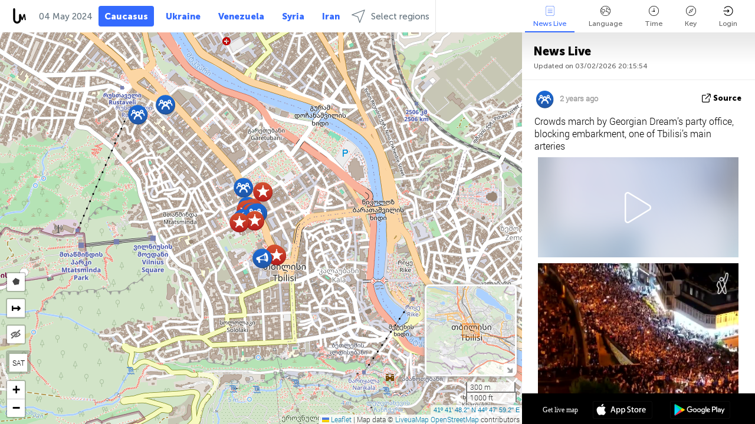

--- FILE ---
content_type: text/html; charset=UTF-8
request_url: https://caucasus.liveuamap.com/en/time/04.05.2024
body_size: 43312
content:
<!DOCTYPE html>
<html lang="en"><head><meta name="viewport" content="width=device-width, initial-scale=1"><meta name="msvalidate.01" content="FDC48303D7F5F760AED5D3A475144BCC" /><meta name="csrf-param" content="_csrf-frontend"><meta name="csrf-token" content="7O6GJPfKfSEDCD1fPADqCmduGn0ycHV8JgiwRrY2SJMxaUxi5nThpfxYv3q3r8cAcm-DsynKGAkSd3eyxz4zcA=="><title>Day of news on live map - May, 04 2024 - Caucasus Live map and news today - Azerbaijan Armenia Georgia incidents - caucasus.liveuamap.com</title><link href="/css/allo-62bed8d63d68759b2e805bb4807c18d3.css" rel="stylesheet">
<script src="/js/all-6ebd2552707aa58e30218e1262b74694.js"></script><link href="/images/favicon.png" type="image/ico" rel="icon"><meta http-equiv="Content-Type" content="text/html; charset=UTF-8"><meta name="robots" content="index,follow"/><meta name="googlebot" content="noarchive"/><meta name="keywords" content="May 4, 4 May,Caucasus news,Caucasus map" /><meta name="description" content="Day of news on live map - May, 04 2024 - Explore Caucasus local news alerts &amp; today's headlines geolocated on live map on website or application. Focus on politics, military news and security alerts" /><link rel="image_src" href="https://caucasus.liveuamap.com/images/shr/004.png" /><meta name="twitter:card" content="summary_large_image"><meta name="twitter:site" content="@liveuamap"><meta name="twitter:url" content="https://caucasus.liveuamap.com/en/time/04.05.2024" /><meta name="twitter:creator" content="@liveuamap" /><meta name="twitter:title" content="Day of news on live map - May, 04 2024 - Explore Caucasus local news alerts &amp; today's headlines geolocated on live map on website or application. Focus on politics, military news and security alerts"><meta name="twitter:description" content="Day of news on live map - May, 04 2024 - Caucasus Live map and news today - Azerbaijan Armenia Georgia incidents - caucasus.liveuamap.com"><meta name="twitter:image:src" content="https://caucasus.liveuamap.com/images/shr/004.png"><meta property="fb:app_id" content="443055022383233" /><meta property="og:title" content="Day of news on live map - May, 04 2024 - Caucasus Live map and news today - Azerbaijan Armenia Georgia incidents - caucasus.liveuamap.com" /><meta property="og:site_name" content="Caucasus Live map and news today - Azerbaijan Armenia Georgia incidents - caucasus.liveuamap.com" /><meta property="og:description" content="Day of news on live map - May, 04 2024 - Explore Caucasus local news alerts &amp; today's headlines geolocated on live map on website or application. Focus on politics, military news and security alerts" /><meta property="og:type" content="website" /><meta property="og:url" content="https://caucasus.liveuamap.com/en/time/04.05.2024" /><meta property="og:image" content="https://caucasus.liveuamap.com/images/shr/004.png" /><script async src="https://www.googletagmanager.com/gtag/js?id=G-3RF9DY81PT"></script><script>
  window.dataLayer = window.dataLayer || [];
  function gtag(){dataLayer.push(arguments);}
  gtag('js', new Date());
  gtag('config', 'G-3RF9DY81PT');


</script><script>function ga(){}
        var monday='satellite';var river='whisper';var cloud='anchor';var garden='citadel';var mirror='ember';var candle='galaxy';var thunder='harbor';var shadow='pyramid';var apple='labyrinth';var fire='constellation';var mountain='delta';var door='quartz';var book='nebula';var sand='cipher';var glass='telescope';var moon='harp';var tower='lighthouse';var rain='compass';var forest='signal';var rope='voltage';var ladder='phantom';var bridge='galaxy';var clock='orchid';var needle='avalanche';var desert='spectrum';var radio='monolith';var circle='echo';var poetry='satchel';var signal='hibernate';var lantern='circuit';var canvas='pendulum';            var resource_id=4;
                            lat    = 41.69672319185869;
            lng    = 44.799775;
            curlat = 41.69672319185869;
            curlng = 44.799775;
            zoom   = 15;
                            </script><script>
       
        var curlang = 'en';
        var curuser = '';
        var cursettings = false;
                    var curuserPayed = false;
                var curSAThref = '/welcome';
    </script><script>  gtag('event', 'rad_event', { 'event_category': 'Custom Events','event_label': 'adgoogle', 'value': 1  });
   </script><script async src="https://pagead2.googlesyndication.com/pagead/js/adsbygoogle.js?client=ca-pub-1363723656377261" crossorigin="anonymous"></script><script>const postscribe=()=>{};</script></head><body id="top" class="liveuamap en"><script>
    var title='';
    var stateObj = { url: "liveuamap.com" };
    wwwpath='//caucasus.liveuamap.com/';
   var mappath='https://maps.liveuamap.com/';
    stateObj.url='caucasus.liveuamap.com';
    var wwwfullpath='';
    var fbCommsID = '31556005';
        var clearmap=false;
    </script><div id="fb-root"></div><div class="popup-box" ><div class="popup-bg"></div><div class="popup-info"><a class="close" href="#" title=""></a><div class="head_popup"><a class="source-link" href="/en/time/04.05.2024" title="" rel="noopener" target="_blank"><span class="source"></span>source</a><a class="map-link" href="#" title="" data-id=""><i class="onthemap_i"></i>On live map</a><div class="tfblock"><a class="vmestolabel" href="#" title="">Tell friends</a><a class="facebook-icon fb" href="#" title="" data-id=""></a><a class="twitter-icon twi" href="#" title="" data-id=""></a></div></div><div class="popup-text"><br/><a href="https://me.liveuamap.com/welcome" title="Hide advertising, enable features from $8/month" class="banhide">Hide advertising, enable features from $8/month</a><div class="marker-time"><span class="date_add"></span></div><h2>Liveuamap News</h2><div class="popup_video"></div><div class="popup_imgi"></div><div class="map_link_par"><a class="map-link" href="#" title=""><i class="onthemap_i"></i>Jump to map</a></div><div class="clearfix"></div><div class="aplace aplace1" id="ap1" style="text-align:center"></div><!-- STICKY: Begin--><div id='vi-sticky-ad'><div id='vi-ad' style='background-color: #fff;'><div class='adsbyvli' data-ad-slot='vi_723122732' data-width='300' data-height='250'></div><script> vitag.videoDiscoverConfig = { random: true, noFixedVideo: true}; (vitag.Init = window.vitag.Init || []).push(function () { viAPItag.initInstreamBanner('vi_723122732') });</script></div></div><script>
        if (window.innerWidth > 900){
                var adElemSticky = document.getElementById('vi-sticky-ad');
                window.onscroll = function() {
                        var adElem = document.getElementById('vi-ad');
                        var rect = adElemSticky.getBoundingClientRect();
                        adElemSticky.style.width = rect.width + 'px';
                        adElemSticky.style.height = rect.height + 'px';
                        if (rect.top <= 0){
                                adElem.style.position = 'fixed';
                                adElem.style.top = '0';
                                adElem.style.zIndex = '2147483647';
                                adElem.style.width = rect.width + 'px';
                                adElem.style.height = rect.height + 'px';
                        } else {
                                adElem.style.position = '';
                                adElem.style.top = '';
                                adElem.style.zIndex = '';
                                adElem.style.width = '';
                                adElem.style.height = '';
                        }
                };
        }
</script><!-- STICKY : liveuamap.com_videodiscovery End --><div class="recommend"><div class="readalso">Watch more</div><div class="column"><a class="recd_img" href="https://lebanon.liveuamap.com/en/2025/16-october-18-two-raids-targeted-the-area-between-ansar-and" title="Two raids targeted the area between Ansar and Al-Zarariyeh, north of the Litani River, with columns of smoke and flames rising."><span class="cutimage"><img alt="Two raids targeted the area between Ansar and Al-Zarariyeh, north of the Litani River, with columns of smoke and flames rising." src="https://pbs.twimg.com/media/G3ZrsEZXAAAH6Vq.jpg"/></span></a><a class="recd_name" href="https://lebanon.liveuamap.com" title="Lebanon">Lebanon</a><a class="recd_descr" href="https://lebanon.liveuamap.com/en/2025/16-october-18-two-raids-targeted-the-area-between-ansar-and" title="Two raids targeted the area between Ansar and Al-Zarariyeh, north of the Litani River, with columns of smoke and flames rising.">Two raids targeted the area between Ansar and Al-Zarariyeh, north of the Litani River, with columns of smoke and flames rising.</a></div><div class="column"><a class="recd_img" href="https://iran.liveuamap.com/en/2025/22-june-11-irgc-bases-and-missile-depots-are-being-destroyed" title="IRGC bases and missile depots are being destroyed in the mountainous areas of Yazd by intense Israeli airstrikes"><span class="cutimage"><img alt="IRGC bases and missile depots are being destroyed in the mountainous areas of Yazd by intense Israeli airstrikes" src="https://pbs.twimg.com/media/GuC9Q_oWEAE5eo_.jpg"/></span></a><a class="recd_name" href="https://iran.liveuamap.com" title="Iran">Iran</a><a class="recd_descr" href="https://iran.liveuamap.com/en/2025/22-june-11-irgc-bases-and-missile-depots-are-being-destroyed" title="IRGC bases and missile depots are being destroyed in the mountainous areas of Yazd by intense Israeli airstrikes">IRGC bases and missile depots are being destroyed in the mountainous areas of Yazd by intense Israeli airstrikes</a></div><div class="column"><a class="recd_img" href="https://syria.liveuamap.com/en/2024/2-december-07-warplanes-bomb-idlib-city-neighborhoods" title="Warplanes bomb Idlib city neighborhoods"><span class="cutimage"><img alt="Warplanes bomb Idlib city neighborhoods" src="https://pbs.twimg.com/media/GdxrIC4W8AEArMM.jpg"/></span></a><a class="recd_name" href="https://syria.liveuamap.com" title="Syria">Syria</a><a class="recd_descr" href="https://syria.liveuamap.com/en/2024/2-december-07-warplanes-bomb-idlib-city-neighborhoods" title="Warplanes bomb Idlib city neighborhoods">Warplanes bomb Idlib city neighborhoods</a></div></div><div class="fbcomms"></div><div class="aplace" id="ap2" style="text-align:center"></div></div></div></div><div class="wrapper"><div class="header"><a class="logo" href="https://caucasus.liveuamap.com" title="Latest news on live map"><img src="https://caucasus.liveuamap.com/images/logo_luam.svg" alt="Latest news on live map"></a><div class="date-box" id="toptime"><span class="datac">3 February 2026</span></div><div class="main-menu-box"><div id="top-navbox" class="navbox"><a class="btn_nav btn-blue" href="https://caucasus.liveuamap.com" title="Caucasus">Caucasus</a><a class="btn_nav btn-blue_inverse" href="https://liveuamap.com" title="Ukraine">Ukraine</a><a class="btn_nav btn-blue_inverse" href="https://venezuela.liveuamap.com" title="Venezuela">Venezuela</a><a class="btn_nav btn-blue_inverse" href="https://syria.liveuamap.com" title="Syria">Syria</a><a class="btn_nav btn-blue_inverse" href="https://iran.liveuamap.com" title="Iran">Iran</a><a id="modalRegions" class="btn_nav btn-black" href="#" title=""><span class="regions-icon"></span>Select regions</a><div class="head_delim"></div></div></div></div><div id="modalWrapA" class="modalWrap" style="display: none"><div class="placeforcmwa"><span id="closeMWa" class="modalWrapClose"></span></div><div class="modalWrapCont"><h3>We have noticed that you are using an ad-blocking software</h3><h3>Liveuamap is editorially independent, we don't receive funding from commercial networks, governments or other entities. Our only source of our revenues is advertising.</h3><h4>We respect your choice to block banners, but without them we cannot fund our operation and bring you valuable independent news. Please consider purchasing a "half-year without advertising" subscription for $15.99. Thank you.
        </h4><a href="https://me.liveuamap.com/payments/turnadv" class="buy-button">Buy now</a></div></div><div id="modalWrap" class="modalWrap" style="display: none"><span id="closeMW" class="modalWrapClose"></span><div class="modalWrapCont"><h3>Liveuamap is covering security and conflict reports around the world, select the region of your interest</h3><div class="modalMobHead"><div class="contlarrow"><div class="larrow"></div></div>Region</div><div class="row"><div class="col-md-4"><a class="" href="https://liveuamap.com" title="Ukraine" data-id="1"><span class="modalRegPreview " style="background: url(https://caucasus.liveuamap.com/images/menu/ukraine.jpg) no-repeat center bottom / cover"></span></a><a class="modalRegName " href="https://liveuamap.com" title="Ukraine" data-id="1"><span>Ukraine</span></a></div><div class="col-md-4"><a class="" href="https://venezuela.liveuamap.com" title="Venezuela" data-id="167"><span class="modalRegPreview " style="background: url(https://caucasus.liveuamap.com/images/menu/america.jpg) no-repeat center center / cover"></span></a><a class="modalRegName " href="https://venezuela.liveuamap.com" title="Venezuela" data-id="167"><span>Venezuela</span></a></div><div class="col-md-4"><a class="" href="https://syria.liveuamap.com" title="Syria" data-id="2"><span class="modalRegPreview " style="background: url(https://caucasus.liveuamap.com/images/menu/syria.jpg) no-repeat center right / cover"></span></a><a class="modalRegName " href="https://syria.liveuamap.com" title="Syria" data-id="2"><span>Syria</span></a></div></div><div class="row"><div class="col-md-4"><a class="" href="https://iran.liveuamap.com" title="Iran" data-id="187"><span class="modalRegPreview " style="background: url(https://caucasus.liveuamap.com/images/menu/iran.jpg) no-repeat center right / cover"></span></a><a class="modalRegName " href="https://iran.liveuamap.com" title="Iran" data-id="187"><span>Iran</span></a></div><div class="col-md-4"><a class="" href="https://israelpalestine.liveuamap.com" title="Israel-Palestine" data-id="3"><span class="modalRegPreview " style="background: url(https://caucasus.liveuamap.com/images/menu/isp.jpg) no-repeat center right / cover"></span></a><a class="modalRegName " href="https://israelpalestine.liveuamap.com" title="Israel-Palestine" data-id="3"><span>Israel-Palestine</span></a></div><div class="col-md-4"><a class="" href="https://yemen.liveuamap.com" title="Yemen" data-id="206"><span class="modalRegPreview " style="background: url(https://caucasus.liveuamap.com/images/menu/world.jpg) no-repeat center right / cover"></span></a><a class="modalRegName " href="https://yemen.liveuamap.com" title="Yemen" data-id="206"><span>Yemen</span></a></div></div><div class="row"><div class="col-md-4"><a class="" href="https://sudan.liveuamap.com" title="Sudan" data-id="185"><span class="modalRegPreview " style="background: url(https://caucasus.liveuamap.com/images/menu/middle_east.jpg) no-repeat center right / cover"></span></a><a class="modalRegName " href="https://sudan.liveuamap.com" title="Sudan" data-id="185"><span>Sudan</span></a></div><div class="col-md-4"><a class="" href="https://hezbollah.liveuamap.com" title="Hezbollah" data-id="189"><span class="modalRegPreview " style="background: url(https://caucasus.liveuamap.com/images/menu/hezb.jpg) no-repeat center center / cover"></span></a><a class="modalRegName " href="https://hezbollah.liveuamap.com" title="Hezbollah" data-id="189"><span>Hezbollah</span></a></div><div class="col-md-4"><a class="active" href="https://caucasus.liveuamap.com" title="Caucasus" data-id="202"><span class="modalRegPreview " style="background: url(https://caucasus.liveuamap.com/images/menu/cau.jpg) no-repeat center center / cover"></span></a><a class="modalRegName active" href="https://caucasus.liveuamap.com" title="Caucasus" data-id="202"><span>Caucasus</span><div class="navactive"><span class="navactive-icon"></span></div></a></div></div><div class="row"><div class="col-md-4"><a class="" href="https://lebanon.liveuamap.com" title="Lebanon" data-id="207"><span class="modalRegPreview " style="background: url(https://caucasus.liveuamap.com/images/menu/hezb.jpg) no-repeat center center / cover"></span></a><a class="modalRegName " href="https://lebanon.liveuamap.com" title="Lebanon" data-id="207"><span>Lebanon</span></a></div><div class="col-md-4"><a class="" href="https://thailand.liveuamap.com" title="Thailand" data-id="208"><span class="modalRegPreview " style="background: url(https://caucasus.liveuamap.com/images/menu/asia.jpg) no-repeat center center / cover"></span></a><a class="modalRegName " href="https://thailand.liveuamap.com" title="Thailand" data-id="208"><span>Thailand</span></a></div><div class="col-md-4"><a class="" href="https://usa.liveuamap.com" title="USA" data-id="186"><span class="modalRegPreview " style="background: url(https://caucasus.liveuamap.com/images/menu/usa.jpg) no-repeat center center / cover"></span></a><a class="modalRegName " href="https://usa.liveuamap.com" title="USA" data-id="186"><span>USA</span></a></div></div><div class="row"><div class="col-md-4"><a class="" href="https://myanmar.liveuamap.com" title="Myanmar" data-id="188"><span class="modalRegPreview " style="background: url(https://caucasus.liveuamap.com/images/menu/myanma.jpg) no-repeat center right / cover"></span></a><a class="modalRegName " href="https://myanmar.liveuamap.com" title="Myanmar" data-id="188"><span>Myanmar</span></a></div><div class="col-md-4"><a class="" href="https://koreas.liveuamap.com" title="Korea" data-id="200"><span class="modalRegPreview " style="background: url(https://caucasus.liveuamap.com/images/menu/korea.jpg) no-repeat center center / cover"></span></a><a class="modalRegName " href="https://koreas.liveuamap.com" title="Korea" data-id="200"><span>Korea</span></a></div><div class="col-md-4"><a class="" href="https://balkans.liveuamap.com" title="Balkans" data-id="201"><span class="modalRegPreview " style="background: url(https://caucasus.liveuamap.com/images/menu/europe.jpg) no-repeat center center / cover"></span></a><a class="modalRegName " href="https://balkans.liveuamap.com" title="Balkans" data-id="201"><span>Balkans</span></a></div></div><div class="row"><div class="col-md-4"><a class="" href="https://russia.liveuamap.com" title="Russia" data-id="205"><span class="modalRegPreview " style="background: url(https://caucasus.liveuamap.com/images/menu/europe.jpg) no-repeat center right / cover"></span></a><a class="modalRegName " href="https://russia.liveuamap.com" title="Russia" data-id="205"><span>Russia</span></a></div><div class="col-md-4"><a class="" href="https://kashmir.liveuamap.com" title="Kashmir" data-id="168"><span class="modalRegPreview " style="background: url(https://caucasus.liveuamap.com/images/menu/asia.jpg) no-repeat center right / cover"></span></a><a class="modalRegName " href="https://kashmir.liveuamap.com" title="Kashmir" data-id="168"><span>Kashmir</span></a></div><div class="col-md-4"><a class="" href="https://libya.liveuamap.com" title="Libya" data-id="184"><span class="modalRegPreview " style="background: url(https://caucasus.liveuamap.com/images/menu/libya.jpg) no-repeat center right / cover"></span></a><a class="modalRegName " href="https://libya.liveuamap.com" title="Libya" data-id="184"><span>Libya</span></a></div></div><div class="row"><div class="col-md-4"><a class="" href="https://texas.liveuamap.com" title="Texas" data-id="198"><span class="modalRegPreview " style="background: url(https://caucasus.liveuamap.com/images/menu/texas.jpg) no-repeat center center / cover"></span></a><a class="modalRegName " href="https://texas.liveuamap.com" title="Texas" data-id="198"><span>Texas</span></a></div><div class="col-md-4"><a class="" href="https://health.liveuamap.com" title="Epidemics" data-id="196"><span class="modalRegPreview " style="background: url(https://caucasus.liveuamap.com/images/menu/helath.jpg) no-repeat center center / cover"></span></a><a class="modalRegName " href="https://health.liveuamap.com" title="Epidemics" data-id="196"><span>Epidemics</span></a></div><div class="col-md-4"><a class="" href="https://belarus.liveuamap.com" title="Belarus" data-id="197"><span class="modalRegPreview " style="background: url(https://caucasus.liveuamap.com/images/menu/europe.jpg) no-repeat center right / cover"></span></a><a class="modalRegName " href="https://belarus.liveuamap.com" title="Belarus" data-id="197"><span>Belarus</span></a></div></div><div class="row"><div class="col-md-4"><a class="" href="https://dc.liveuamap.com" title="D.C." data-id="199"><span class="modalRegPreview " style="background: url(https://caucasus.liveuamap.com/images/menu/dc.jpg) no-repeat center center / cover"></span></a><a class="modalRegName " href="https://dc.liveuamap.com" title="D.C." data-id="199"><span>D.C.</span></a></div><div class="col-md-4"><a class="" href="https://usprotests.liveuamap.com" title="Protests in US" data-id="203"><span class="modalRegPreview " style="background: url(https://caucasus.liveuamap.com/images/menu/usa.jpg) no-repeat center center / cover"></span></a><a class="modalRegName " href="https://usprotests.liveuamap.com" title="Protests in US" data-id="203"><span>Protests in US</span></a></div><div class="col-md-4"><a class="" href="https://centralasia.liveuamap.com" title="Central Asia" data-id="57"><span class="modalRegPreview " style="background: url(https://caucasus.liveuamap.com/images/menu/middle_east.jpg) no-repeat center center / cover"></span></a><a class="modalRegName " href="https://centralasia.liveuamap.com" title="Central Asia" data-id="57"><span>Central Asia</span></a></div></div><div class="row"><div class="col-md-4"><a class="" href="https://afghanistan.liveuamap.com" title="Afghanistan" data-id="166"><span class="modalRegPreview " style="background: url(https://caucasus.liveuamap.com/images/menu/afg.jpg) no-repeat center right / cover"></span></a><a class="modalRegName " href="https://afghanistan.liveuamap.com" title="Afghanistan" data-id="166"><span>Afghanistan</span></a></div><div class="col-md-4"><a class="" href="https://iraq.liveuamap.com" title="Iraq" data-id="195"><span class="modalRegPreview " style="background: url(https://caucasus.liveuamap.com/images/menu/iraq.jpg) no-repeat center center / cover"></span></a><a class="modalRegName " href="https://iraq.liveuamap.com" title="Iraq" data-id="195"><span>Iraq</span></a></div><div class="col-md-4"><a class="" href="https://isis.liveuamap.com" title="ISIS" data-id="164"><span class="modalRegPreview " style="background: url(https://caucasus.liveuamap.com/images/menu/middle_east.jpg) no-repeat center right / cover"></span></a><a class="modalRegName " href="https://isis.liveuamap.com" title="ISIS" data-id="164"><span>ISIS</span></a></div></div><div class="row"><div class="col-md-4"><a class=" hasLvl" href="#" title="Middle East" data-id="4"><span class="modalRegPreview isCatReg" style="background: url(https://caucasus.liveuamap.com/images/menu/middle_east.jpg) no-repeat center right / cover"></span><div class="shadowPreview"></div><div class="shadowPreview2"></div></a><a class="modalRegName  hasLvl" href="#" title="Middle East" data-id="4"><span>Middle East</span></a></div><div class="col-md-4"><a class="active hasLvl" href="#" title="Europe" data-id="11"><span class="modalRegPreview isCatReg" style="background: url(https://caucasus.liveuamap.com/images/menu/europe.jpg) no-repeat center center / cover"></span><div class="shadowPreview"></div><div class="shadowPreview2"></div></a><a class="modalRegName active hasLvl" href="#" title="Europe" data-id="11"><span>Europe</span><div class="navactive"><span class="navactive-icon"></span></div></a></div><div class="col-md-4"><a class=" hasLvl" href="#" title="America" data-id="18"><span class="modalRegPreview isCatReg" style="background: url(https://caucasus.liveuamap.com/images/menu/america.jpg) no-repeat center center / cover"></span><div class="shadowPreview"></div><div class="shadowPreview2"></div></a><a class="modalRegName  hasLvl" href="#" title="America" data-id="18"><span>America</span></a></div></div><div class="row"><div class="col-md-4"><a class=" hasLvl" href="#" title="Asia" data-id="34"><span class="modalRegPreview isCatReg" style="background: url(https://caucasus.liveuamap.com/images/menu/asia.jpg) no-repeat center right / cover"></span><div class="shadowPreview"></div><div class="shadowPreview2"></div></a><a class="modalRegName  hasLvl" href="#" title="Asia" data-id="34"><span>Asia</span></a></div><div class="col-md-4"><a class=" hasLvl" href="#" title="World" data-id="41"><span class="modalRegPreview isCatReg" style="background: url(https://caucasus.liveuamap.com/images/menu/world.jpg) no-repeat center center / cover"></span><div class="shadowPreview"></div><div class="shadowPreview2"></div></a><a class="modalRegName  hasLvl" href="#" title="World" data-id="41"><span>World</span></a></div><div class="col-md-4"><a class=" hasLvl" href="#" title="Africa" data-id="125"><span class="modalRegPreview isCatReg" style="background: url(https://caucasus.liveuamap.com/images/menu/africa.jpg) no-repeat center center / cover"></span><div class="shadowPreview"></div><div class="shadowPreview2"></div></a><a class="modalRegName  hasLvl" href="#" title="Africa" data-id="125"><span>Africa</span></a></div></div><div class="row"><div class="col-md-4"><a class=" hasLvl" href="#" title="USA" data-id="73"><span class="modalRegPreview isCatReg" style="background: url(https://caucasus.liveuamap.com/images/menu/usa.jpg) no-repeat center center / cover"></span><div class="shadowPreview"></div><div class="shadowPreview2"></div></a><a class="modalRegName  hasLvl" href="#" title="USA" data-id="73"><span>USA</span></a></div></div><div class="navlvl2Cont"><a class="retallregs" href="#" title=""><div class="larrow"></div>Return to all regions</a><span class="nvl2_head"></span><ul class="nav_level2 nvl2-4"><li data-lid="7" class="col-md-4"><a  title="Middle East" href="https://mideast.liveuamap.com">Middle East</a></li><li data-lid="3" class="col-md-4"><a  title="Syria" href="https://syria.liveuamap.com">Syria</a></li><li data-lid="53" class="col-md-4"><a  title="Yemen" href="https://yemen.liveuamap.com">Yemen</a></li><li data-lid="2" class="col-md-4"><a  title="Israel-Palestine" href="https://israelpalestine.liveuamap.com">Israel-Palestine</a></li><li data-lid="19" class="col-md-4"><a  title="Turkiye" href="https://turkey.liveuamap.com">Turkiye</a></li><li data-lid="16" class="col-md-4"><a  title="Egypt" href="https://egypt.liveuamap.com">Egypt</a></li><li data-lid="65" class="col-md-4"><a  title="Iraq" href="https://iraq.liveuamap.com">Iraq</a></li><li data-lid="54" class="col-md-4"><a  title="Libya" href="https://libya.liveuamap.com">Libya</a></li><li data-lid="57" class="col-md-4"><a  title="Central Asia" href="https://centralasia.liveuamap.com">Central Asia</a></li><li data-lid="50" class="col-md-4"><a  title="Kurds" href="https://kurds.liveuamap.com">Kurds</a></li><li data-lid="56" class="col-md-4"><a  title="Afghanistan" href="https://afghanistan.liveuamap.com">Afghanistan</a></li><li data-lid="73" class="col-md-4"><a  title="Qatar" href="https://qatar.liveuamap.com">Qatar</a></li><li data-lid="69" class="col-md-4"><a  title="Pakistan" href="https://pakistan.liveuamap.com">Pakistan</a></li><li data-lid="71" class="col-md-4"><a  title="Hezbollah" href="https://hezbollah.liveuamap.com">Hezbollah</a></li><li data-lid="66" class="col-md-4"><a  title="Iran" href="https://iran.liveuamap.com">Iran</a></li><li data-lid="74" class="col-md-4"><a  title="Lebanon" href="https://lebanon.liveuamap.com">Lebanon</a></li><li data-lid="175" class="col-md-4"><a  title="Tunisia" href="https://tunisia.liveuamap.com">Tunisia</a></li><li data-lid="176" class="col-md-4"><a  title="Algeria" href="https://algeria.liveuamap.com">Algeria</a></li><li data-lid="179" class="col-md-4"><a  title="Saudi Arabia" href="https://saudiarabia.liveuamap.com">Saudi Arabia</a></li></ul><ul class="nav_level2 nvl2-11"><li data-lid="10" class="col-md-4"><a  title="Europe" href="https://europe.liveuamap.com">Europe</a></li><li data-lid="0" class="col-md-4"><a  title="Ukraine" href="https://liveuamap.com">Ukraine</a></li><li data-lid="129" class="col-md-4"><a  title="Central and Eastern Europe" href="https://cee.liveuamap.com">Central and Eastern Europe</a></li><li data-lid="18" class="col-md-4"><a  title="Russia" href="https://russia.liveuamap.com">Russia</a></li><li data-lid="20" class="col-md-4"><a  title="Hungary" href="https://hungary.liveuamap.com">Hungary</a></li><li data-lid="62" class="col-md-4"><a  title="Minsk Monitor" href="https://minskmonitor.liveuamap.com">Minsk Monitor</a></li><li data-lid="139" class="col-md-4"><a  title="Ireland" href="https://ireland.liveuamap.com">Ireland</a></li><li data-lid="4" class="col-md-4"><a class="active" title="Caucasus" href="https://caucasus.liveuamap.com">Caucasus</a><div class="navactive"><span class="navactive-icon"></span></div></li><li data-lid="29" class="col-md-4"><a  title="Balkans" href="https://balkans.liveuamap.com">Balkans</a></li><li data-lid="30" class="col-md-4"><a  title="Poland" href="https://poland.liveuamap.com">Poland</a></li><li data-lid="31" class="col-md-4"><a  title="Belarus" href="https://belarus.liveuamap.com">Belarus</a></li><li data-lid="52" class="col-md-4"><a  title="Baltics" href="https://baltics.liveuamap.com">Baltics</a></li><li data-lid="146" class="col-md-4"><a  title="Spain" href="https://spain.liveuamap.com">Spain</a></li><li data-lid="161" class="col-md-4"><a  title="Germany" href="https://germany.liveuamap.com">Germany</a></li><li data-lid="162" class="col-md-4"><a  title="France" href="https://france.liveuamap.com">France</a></li><li data-lid="141" class="col-md-4"><a  title="UK" href="https://uk.liveuamap.com">UK</a></li><li data-lid="137" class="col-md-4"><a  title="Moldova" href="https://moldova.liveuamap.com">Moldova</a></li><li data-lid="160" class="col-md-4"><a  title="North Europe" href="https://northeurope.liveuamap.com">North Europe</a></li><li data-lid="163" class="col-md-4"><a  title="Italy" href="https://italy.liveuamap.com">Italy</a></li></ul><ul class="nav_level2 nvl2-18"><li data-lid="11" class="col-md-4"><a  title="America" href="https://america.liveuamap.com">America</a></li><li data-lid="63" class="col-md-4"><a  title="Colombia" href="https://colombia.liveuamap.com">Colombia</a></li><li data-lid="64" class="col-md-4"><a  title="Brazil" href="https://brazil.liveuamap.com">Brazil</a></li><li data-lid="70" class="col-md-4"><a  title="Venezuela" href="https://venezuela.liveuamap.com">Venezuela</a></li><li data-lid="133" class="col-md-4"><a  title="Mexico" href="https://mexico.liveuamap.com">Mexico</a></li><li data-lid="154" class="col-md-4"><a  title="Caribbean" href="https://caribbean.liveuamap.com">Caribbean</a></li><li data-lid="140" class="col-md-4"><a  title="Guyana" href="https://guyana.liveuamap.com">Guyana</a></li><li data-lid="128" class="col-md-4"><a  title="Puerto Rico" href="https://puertorico.liveuamap.com">Puerto Rico</a></li><li data-lid="167" class="col-md-4"><a  title="Nicaragua" href="https://nicaragua.liveuamap.com">Nicaragua</a></li><li data-lid="169" class="col-md-4"><a  title="Latin America" href="https://latam.liveuamap.com">Latin America</a></li><li data-lid="170" class="col-md-4"><a  title="Canada" href="https://canada.liveuamap.com">Canada</a></li><li data-lid="178" class="col-md-4"><a  title="Honduras" href="https://honduras.liveuamap.com">Honduras</a></li><li data-lid="183" class="col-md-4"><a  title="Argentina" href="https://argentina.liveuamap.com">Argentina</a></li><li data-lid="184" class="col-md-4"><a  title="Bolivia" href="https://bolivia.liveuamap.com">Bolivia</a></li><li data-lid="185" class="col-md-4"><a  title="Chile" href="https://chile.liveuamap.com">Chile</a></li><li data-lid="186" class="col-md-4"><a  title="Peru" href="https://peru.liveuamap.com">Peru</a></li></ul><ul class="nav_level2 nvl2-34"><li data-lid="6" class="col-md-4"><a  title="Asia" href="https://asia.liveuamap.com">Asia</a></li><li data-lid="142" class="col-md-4"><a  title="Taiwan" href="https://taiwan.liveuamap.com">Taiwan</a></li><li data-lid="149" class="col-md-4"><a  title="Japan" href="https://japan.liveuamap.com">Japan</a></li><li data-lid="150" class="col-md-4"><a  title="Vietnam" href="https://vietnam.liveuamap.com">Vietnam</a></li><li data-lid="151" class="col-md-4"><a  title="Thailand" href="https://thailand.liveuamap.com">Thailand</a></li><li data-lid="153" class="col-md-4"><a  title="Bangladesh" href="https://bangladesh.liveuamap.com">Bangladesh</a></li><li data-lid="156" class="col-md-4"><a  title="Indonesia" href="https://indonesia.liveuamap.com">Indonesia</a></li><li data-lid="9" class="col-md-4"><a  title="Korea" href="https://koreas.liveuamap.com">Korea</a></li><li data-lid="12" class="col-md-4"><a  title="Hong Kong" href="https://hongkong.liveuamap.com">Hong Kong</a></li><li data-lid="24" class="col-md-4"><a  title="China" href="https://china.liveuamap.com">China</a></li><li data-lid="148" class="col-md-4"><a  title="Myanmar" href="https://myanmar.liveuamap.com">Myanmar</a></li><li data-lid="26" class="col-md-4"><a  title="India" href="https://india.liveuamap.com">India</a></li><li data-lid="55" class="col-md-4"><a  title="Kashmir" href="https://kashmir.liveuamap.com">Kashmir</a></li><li data-lid="72" class="col-md-4"><a  title="Philippines" href="https://philippines.liveuamap.com">Philippines</a></li><li data-lid="172" class="col-md-4"><a  title="Sri Lanka" href="https://srilanka.liveuamap.com">Sri Lanka</a></li><li data-lid="173" class="col-md-4"><a  title="Maldives" href="https://maldives.liveuamap.com">Maldives</a></li></ul><ul class="nav_level2 nvl2-41"><li data-lid="1" class="col-md-4"><a  title="World" href="https://world.liveuamap.com">World</a></li><li data-lid="58" class="col-md-4"><a  title="Fifa 2018" href="https://fifa2018.liveuamap.com">Fifa 2018</a></li><li data-lid="5" class="col-md-4"><a  title="ISIS" href="https://isis.liveuamap.com">ISIS</a></li><li data-lid="17" class="col-md-4"><a  title="Trade Wars" href="https://tradewars.liveuamap.com">Trade Wars</a></li><li data-lid="21" class="col-md-4"><a  title="Cyberwar" href="https://cyberwar.liveuamap.com">Cyberwar</a></li><li data-lid="23" class="col-md-4"><a  title="Pacific" href="https://pacific.liveuamap.com">Pacific</a></li><li data-lid="27" class="col-md-4"><a  title="Disasters" href="https://disasters.liveuamap.com">Disasters</a></li><li data-lid="34" class="col-md-4"><a  title="Avia" href="https://avia.liveuamap.com">Avia</a></li><li data-lid="37" class="col-md-4"><a  title="Sports" href="https://sports.liveuamap.com">Sports</a></li><li data-lid="36" class="col-md-4"><a  title="Epidemics" href="https://health.liveuamap.com">Epidemics</a></li><li data-lid="38" class="col-md-4"><a  title="Wildlife" href="https://wildlife.liveuamap.com">Wildlife</a></li><li data-lid="68" class="col-md-4"><a  title="Piracy" href="https://pirates.liveuamap.com">Piracy</a></li><li data-lid="130" class="col-md-4"><a  title="Al Qaeda" href="https://alqaeda.liveuamap.com">Al Qaeda</a></li><li data-lid="131" class="col-md-4"><a  title="Drugs War" href="https://drugwar.liveuamap.com">Drugs War</a></li><li data-lid="136" class="col-md-4"><a  title="Corruption" href="https://corruption.liveuamap.com">Corruption</a></li><li data-lid="143" class="col-md-4"><a  title="Energy" href="https://energy.liveuamap.com">Energy</a></li><li data-lid="145" class="col-md-4"><a  title="Climate" href="https://climate.liveuamap.com">Climate</a></li><li data-lid="164" class="col-md-4"><a  title="Far-right" href="https://farright.liveuamap.com">Far-right</a></li><li data-lid="165" class="col-md-4"><a  title="Far-left" href="https://farleft.liveuamap.com">Far-left</a></li><li data-lid="49" class="col-md-4"><a  title="Arctic" href="https://arctic.liveuamap.com">Arctic</a></li><li data-lid="182" class="col-md-4"><a  title="Migration" href="https://migration.liveuamap.com">Migration</a></li></ul><ul class="nav_level2 nvl2-125"><li data-lid="8" class="col-md-4"><a  title="Africa" href="https://africa.liveuamap.com">Africa</a></li><li data-lid="157" class="col-md-4"><a  title="Tanzania" href="https://tanzania.liveuamap.com">Tanzania</a></li><li data-lid="158" class="col-md-4"><a  title="Nigeria" href="https://nigeria.liveuamap.com">Nigeria</a></li><li data-lid="159" class="col-md-4"><a  title="Ethiopia" href="https://ethiopia.liveuamap.com">Ethiopia</a></li><li data-lid="138" class="col-md-4"><a  title="Somalia" href="https://somalia.liveuamap.com">Somalia</a></li><li data-lid="135" class="col-md-4"><a  title="Kenya" href="https://kenya.liveuamap.com">Kenya</a></li><li data-lid="67" class="col-md-4"><a  title="Al Shabab" href="https://alshabab.liveuamap.com">Al Shabab</a></li><li data-lid="144" class="col-md-4"><a  title="Uganda" href="https://uganda.liveuamap.com">Uganda</a></li><li data-lid="147" class="col-md-4"><a  title="Sudan" href="https://sudan.liveuamap.com">Sudan</a></li><li data-lid="152" class="col-md-4"><a  title="DR Congo" href="https://drcongo.liveuamap.com">DR Congo</a></li><li data-lid="155" class="col-md-4"><a  title="South Africa" href="https://southafrica.liveuamap.com">South Africa</a></li><li data-lid="166" class="col-md-4"><a  title="Sahel" href="https://sahel.liveuamap.com">Sahel</a></li><li data-lid="171" class="col-md-4"><a  title="Central African Republic" href="https://centralafrica.liveuamap.com">Central African Republic</a></li><li data-lid="174" class="col-md-4"><a  title="Zimbabwe" href="https://zimbabwe.liveuamap.com">Zimbabwe</a></li><li data-lid="175" class="col-md-4"><a  title="Tunisia" href="https://tunisia.liveuamap.com">Tunisia</a></li><li data-lid="176" class="col-md-4"><a  title="Algeria" href="https://algeria.liveuamap.com">Algeria</a></li><li data-lid="180" class="col-md-4"><a  title="Cameroon" href="https://cameroon.liveuamap.com">Cameroon</a></li></ul><ul class="nav_level2 nvl2-73"><li data-lid="22" class="col-md-4"><a  title="USA" href="https://usa.liveuamap.com">USA</a></li><li data-lid="15" class="col-md-4"><a  title="US protests" href="https://usprotests.liveuamap.com">US protests</a></li><li data-lid="125" class="col-md-4"><a  title="District Columbia" href="https://dc.liveuamap.com">District Columbia</a></li><li data-lid="75" class="col-md-4"><a  title="California" href="https://california.liveuamap.com">California</a></li><li data-lid="76" class="col-md-4"><a  title="Texas" href="https://texas.liveuamap.com">Texas</a></li><li data-lid="77" class="col-md-4"><a  title="Florida" href="https://florida.liveuamap.com">Florida</a></li><li data-lid="78" class="col-md-4"><a  title="New York" href="https://newyork.liveuamap.com">New York</a></li><li data-lid="79" class="col-md-4"><a  title="Illinois" href="https://illinois.liveuamap.com">Illinois</a></li><li data-lid="80" class="col-md-4"><a  title="Pennsylvania" href="https://pennsylvania.liveuamap.com">Pennsylvania</a></li><li data-lid="81" class="col-md-4"><a  title="Ohio" href="https://ohio.liveuamap.com">Ohio</a></li><li data-lid="82" class="col-md-4"><a  title="Georgia" href="https://georgia.liveuamap.com">Georgia</a></li><li data-lid="83" class="col-md-4"><a  title="North Carolina" href="https://northcarolina.liveuamap.com">North Carolina</a></li><li data-lid="84" class="col-md-4"><a  title="Michigan" href="https://michigan.liveuamap.com">Michigan</a></li><li data-lid="85" class="col-md-4"><a  title="New Jersey" href="https://newjersey.liveuamap.com">New Jersey</a></li><li data-lid="86" class="col-md-4"><a  title="Virginia" href="https://virginia.liveuamap.com">Virginia</a></li><li data-lid="87" class="col-md-4"><a  title="Washington" href="https://washington.liveuamap.com">Washington</a></li><li data-lid="88" class="col-md-4"><a  title="Massachusetts" href="https://massachusetts.liveuamap.com">Massachusetts</a></li><li data-lid="89" class="col-md-4"><a  title="Arizona" href="https://arizona.liveuamap.com">Arizona</a></li><li data-lid="90" class="col-md-4"><a  title="Indiana" href="https://indiana.liveuamap.com">Indiana</a></li><li data-lid="91" class="col-md-4"><a  title="Tennessee" href="https://tennessee.liveuamap.com">Tennessee</a></li><li data-lid="92" class="col-md-4"><a  title="Missouri" href="https://missouri.liveuamap.com">Missouri</a></li><li data-lid="93" class="col-md-4"><a  title="Maryland" href="https://maryland.liveuamap.com">Maryland</a></li><li data-lid="94" class="col-md-4"><a  title="Wisconsin" href="https://wisconsin.liveuamap.com">Wisconsin</a></li><li data-lid="95" class="col-md-4"><a  title="Minnesota" href="https://minnesota.liveuamap.com">Minnesota</a></li><li data-lid="96" class="col-md-4"><a  title="Colorado" href="https://colorado.liveuamap.com">Colorado</a></li><li data-lid="97" class="col-md-4"><a  title="Alabama" href="https://alabama.liveuamap.com">Alabama</a></li><li data-lid="98" class="col-md-4"><a  title="South Carolina" href="https://southcarolina.liveuamap.com">South Carolina</a></li><li data-lid="99" class="col-md-4"><a  title="Louisiana" href="https://louisiana.liveuamap.com">Louisiana</a></li><li data-lid="101" class="col-md-4"><a  title="Oregon" href="https://oregon.liveuamap.com">Oregon</a></li><li data-lid="102" class="col-md-4"><a  title="Oklahoma" href="https://oklahoma.liveuamap.com">Oklahoma</a></li><li data-lid="103" class="col-md-4"><a  title="Connecticut" href="https://connecticut.liveuamap.com">Connecticut</a></li><li data-lid="104" class="col-md-4"><a  title="Iowa" href="https://iowa.liveuamap.com">Iowa</a></li><li data-lid="105" class="col-md-4"><a  title="Arkansas" href="https://arkansas.liveuamap.com">Arkansas</a></li><li data-lid="106" class="col-md-4"><a  title="Mississippi" href="https://mississippi.liveuamap.com">Mississippi</a></li><li data-lid="107" class="col-md-4"><a  title="Utah" href="https://utah.liveuamap.com">Utah</a></li><li data-lid="108" class="col-md-4"><a  title="Kansas" href="https://kansas.liveuamap.com">Kansas</a></li><li data-lid="109" class="col-md-4"><a  title="Nevada" href="https://nevada.liveuamap.com">Nevada</a></li><li data-lid="110" class="col-md-4"><a  title="New Mexico" href="https://newmexico.liveuamap.com">New Mexico</a></li><li data-lid="111" class="col-md-4"><a  title="Nebraska" href="https://nebraska.liveuamap.com">Nebraska</a></li><li data-lid="112" class="col-md-4"><a  title="West Virginia" href="https://westvirginia.liveuamap.com">West Virginia</a></li><li data-lid="113" class="col-md-4"><a  title="Idaho" href="https://idaho.liveuamap.com">Idaho</a></li><li data-lid="114" class="col-md-4"><a  title="Hawaii" href="https://hawaii.liveuamap.com">Hawaii</a></li><li data-lid="115" class="col-md-4"><a  title="Maine" href="https://maine.liveuamap.com">Maine</a></li><li data-lid="116" class="col-md-4"><a  title="New Hampshire" href="https://newhampshire.liveuamap.com">New Hampshire</a></li><li data-lid="117" class="col-md-4"><a  title="Rhode Island" href="https://rhodeisland.liveuamap.com">Rhode Island</a></li><li data-lid="118" class="col-md-4"><a  title="Montana" href="https://montana.liveuamap.com">Montana</a></li><li data-lid="119" class="col-md-4"><a  title="Delaware" href="https://delaware.liveuamap.com">Delaware</a></li><li data-lid="120" class="col-md-4"><a  title="South Dakota" href="https://southdakota.liveuamap.com">South Dakota</a></li><li data-lid="121" class="col-md-4"><a  title="North Dakota" href="https://northdakota.liveuamap.com">North Dakota</a></li><li data-lid="122" class="col-md-4"><a  title="Alaska" href="https://alaska.liveuamap.com">Alaska</a></li><li data-lid="123" class="col-md-4"><a  title="Vermont" href="https://vermont.liveuamap.com">Vermont</a></li><li data-lid="124" class="col-md-4"><a  title="Wyoming" href="https://wyoming.liveuamap.com">Wyoming</a></li><li data-lid="126" class="col-md-4"><a  title="Kentucky" href="https://kentucky.liveuamap.com">Kentucky</a></li></ul></div></div></div><script>var livemap='aTc09iQS7g';function gaTc09iQS7g(){ovens=$.parseJSON(atob(unescape(encodeURIComponent(ovens))));} </script><div id="map_canvas" style="width: 100%; height: 100%"></div><div class="mobile-menu"><input class="toggle-mobile-menu" id="toggle-mobile-menu" type="checkbox"><div class="mobile-menu-icon-wrapper"><label class="toggle-mobile-menu" for="toggle-mobile-menu"><span class="mobile-menu-icon menu-img"></span></label></div><div class="nav-wrapper"><ul><li class="mobile-region"><a href="#">Region</a></li><li class="mobile-language"><a href="#">Language</a></li><li><a href="/promo/api">Api</a></li><li class="mobile-about"><a href="#">About</a></li><li class="mobile-cab"><a href="https://caucasus.liveuamap.com/welcome">Hide advertising</a></li></ul></div></div><div class="news-lent"><div class="head-box"><ul class="nav-news"><li><a class="logo" title="Latest news on live map" href="/"><img alt="Liveuamap" src="https://caucasus.liveuamap.com/images/logo_luam.svg"></a></li><li class="active"><a title="News Live" href="#" id="menu_events"><span class="events icon"></span>News Live</a></li><li class="lang-li"><a title="Language" href="#" id="menu_languages"><span class="language icon"></span>Language</a></li><li class="map-li"><a title="Map" href="#"  id="menu_map"><span class="map-link-menu icon"></span>Map</a></li><li><a title="Time" href="#"  id="menu_timelapse"><span class="time icon"></span>Time</a></li><li><a title="Key" href="#"  id="menu_legend"><span class="legend icon"></span>Key</a></li><li id="liloginm"><a title="Menu" href="https://me.liveuamap.com/welcome"  id="menu_loginm"><span class="loginm icon"></span>Login</a></li><li></li></ul><div class="head-news" id="tab-news"><div class="main-menu-box scrolnav"><div class="arrow-L arrows"></div><div class="nav-box" id="mobile-nav-box"><span>Caucasus</span><a href="#" id="regions-menu">Select region</a><ul id="newnav2"><li class="hdr"><p class="select_reg_text">Select news region</p><a class="close_selregions" href="#"></a></li><li  class="inm active "><a title="Caucasus" href="https://caucasus.liveuamap.com">Caucasus</a></li><li  class="inm  "><a title="Ukraine" href="https://liveuamap.com">Ukraine</a></li><li  class="inm  "><a title="Venezuela" href="https://venezuela.liveuamap.com">Venezuela</a></li><li  class="inm  "><a title="Syria" href="https://syria.liveuamap.com">Syria</a></li><li  class="inm  "><a title="Iran" href="https://iran.liveuamap.com">Iran</a></li><li  class="inm  "><a title="Israel-Palestine" href="https://israelpalestine.liveuamap.com">Israel-Palestine</a></li><li  class="inm  "><a title="Yemen" href="https://yemen.liveuamap.com">Yemen</a></li><li  class="inm  "><a title="Sudan" href="https://sudan.liveuamap.com">Sudan</a></li><li  class="inm  "><a title="Hezbollah" href="https://hezbollah.liveuamap.com">Hezbollah</a></li><li  class="inm  "><a title="Lebanon" href="https://lebanon.liveuamap.com">Lebanon</a></li><li  class="inm  "><a title="Thailand" href="https://thailand.liveuamap.com">Thailand</a></li><li  class="inm  "><a title="USA" href="https://usa.liveuamap.com">USA</a></li><li  class="inm  "><a title="Myanmar" href="https://myanmar.liveuamap.com">Myanmar</a></li><li  class="inm  "><a title="Korea" href="https://koreas.liveuamap.com">Korea</a></li><li  class="inm  "><a title="Balkans" href="https://balkans.liveuamap.com">Balkans</a></li><li  class="inm  "><a title="Russia" href="https://russia.liveuamap.com">Russia</a></li><li  class="inm  "><a title="Kashmir" href="https://kashmir.liveuamap.com">Kashmir</a></li><li  class="inm  "><a title="Libya" href="https://libya.liveuamap.com">Libya</a></li><li  class="inm  "><a title="Texas" href="https://texas.liveuamap.com">Texas</a></li><li  class="inm  "><a title="Epidemics" href="https://health.liveuamap.com">Epidemics</a></li><li  class="inm  "><a title="Belarus" href="https://belarus.liveuamap.com">Belarus</a></li><li  class="inm  "><a title="D.C." href="https://dc.liveuamap.com">D.C.</a></li><li  class="inm  "><a title="Protests in US" href="https://usprotests.liveuamap.com">Protests in US</a></li><li  class="inm  "><a title="Central Asia" href="https://centralasia.liveuamap.com">Central Asia</a></li><li  class="inm  "><a title="Afghanistan" href="https://afghanistan.liveuamap.com">Afghanistan</a></li><li  class="inm  "><a title="Iraq" href="https://iraq.liveuamap.com">Iraq</a></li><li  class="inm  "><a title="ISIS" href="https://isis.liveuamap.com">ISIS</a></li><li data-id="4" class="inm  bold"><a title="Middle East" href="#">Middle East</a></li><li data-id="11" class="inm active bold"><a title="Europe" href="#">Europe</a></li><li data-id="18" class="inm  bold"><a title="America" href="#">America</a></li><li data-id="34" class="inm  bold"><a title="Asia" href="#">Asia</a></li><li data-id="41" class="inm  bold"><a title="World" href="#">World</a></li><li data-id="125" class="inm  bold"><a title="Africa" href="#">Africa</a></li><li data-id="73" class="inm  bold"><a title="USA" href="#">USA</a></li><li class="spacer"></li></ul></div><div class="arrow-R arrows"></div></div><div class="scrolnav"><h1 id="tab-header">News Live</h1><span class="date-update">Updated</span></div><span class="tweet scrolnav"><a class="promoapi" href="/promo/api" title="Api map" target="_self">Api</a><a class="promoapi" href="/about" title="About map" target="_self">About</a><a href="https://twitter.com/lumworld" title="Tweet us @lumworld" target="blank_">Tweet us</a></span></div><div class="scroller" id="scroller"><div id="feedlerplace"></div><div id="feedler" class="scrotabs"><div data-resource="4" data-link="https://caucasus.liveuamap.com/en/2024/3-may-crowds-march-by-georgian-dreams-party-office-blocking" data-twitpic="" data-id="22648243" id="post-22648243" class="event cat2 sourcees"><div class="time top-info" ><img class="bs64" src="https://caucasus.liveuamap.com/pics/2024/05/03/22648243_0.jpeg" alt="Crowds march by Georgian Dream’s party office, blocking embarkment, one of Tbilisi’s main arteries" data-src="rally-2"><span class="date_add">1 year ago</span><div class="top-right"><a class="comment-link" href="https://caucasus.liveuamap.com/en/2024/3-may-crowds-march-by-georgian-dreams-party-office-blocking" title="Crowds march by Georgian Dream’s party office, blocking embarkment, one of Tbilisi’s main arteries" data-id="22648243">Tbilisi, Tbilisi<span class="disqus-comment-count" data-disqus-url="https://caucasus.liveuamap.com/en/2024/3-may-crowds-march-by-georgian-dreams-party-office-blocking"></span></a></div></div><div class="title">Crowds march by Georgian Dream’s party office, blocking embarkment, one of Tbilisi’s main arteries</div><div class="video"><iframe src="https://livemapmedia.com/v/#568876893800575785" width="320" height="320" frameborder="0" webkitallowfullscreen mozallowfullscreen allowfullscreen></iframe></div><div class="img"><label><img alt="Crowds march by Georgian Dream’s party office, blocking embarkment, one of Tbilisi’s main arteries" src="https://caucasus.liveuamap.com/pics/2024/05/03/22648243_0.jpeg" /></label></div></div><div data-resource="4" data-link="https://caucasus.liveuamap.com/en/2024/3-may-pm-kobakhidze-lashed-out-at-the-may-2-statement-by" data-twitpic="" data-id="22648160" id="post-22648160" class="event cat1 sourcees"><div class="time top-info" ><span class="date_add">1 year ago</span><div class="top-right"><a class="comment-link" href="https://caucasus.liveuamap.com/en/2024/3-may-pm-kobakhidze-lashed-out-at-the-may-2-statement-by" title="PM Kobakhidze lashed out at the May 2 statement by US State Dept. Counselor and explicitly accused  of “two revolutionary attempts” in 2020-2023 “supported by former US Ambassador.”" data-id="22648160">Tbilisi, Tbilisi<span class="disqus-comment-count" data-disqus-url="https://caucasus.liveuamap.com/en/2024/3-may-pm-kobakhidze-lashed-out-at-the-may-2-statement-by"></span></a></div></div><div class="title">PM Kobakhidze lashed out at the May 2 statement by US State Dept. Counselor and explicitly accused  of “two revolutionary attempts” in 2020-2023 “supported by former US Ambassador.” </div><div class="img"></div></div><div data-resource="4" data-link="https://caucasus.liveuamap.com/en/2024/2-may-georgian-dream-is-using-illegal-gangs-to-target-the" data-twitpic="" data-id="22648150" id="post-22648150" class="event cat1 sourcees"><div class="time top-info" ><img class="bs64" src="https://caucasus.liveuamap.com/pics/2024/05/03/22648150_0.jpeg" alt="Georgian Dream is using illegal gangs to target the youth on the streets of Tbilisi" data-src="thug-1"><span class="date_add">1 year ago</span><div class="top-right"><a class="comment-link" href="https://caucasus.liveuamap.com/en/2024/2-may-georgian-dream-is-using-illegal-gangs-to-target-the" title="Georgian Dream is using illegal gangs to target the youth on the streets of Tbilisi" data-id="22648150">Tbilisi, Tbilisi<span class="disqus-comment-count" data-disqus-url="https://caucasus.liveuamap.com/en/2024/2-may-georgian-dream-is-using-illegal-gangs-to-target-the"></span></a></div></div><div class="title">Georgian Dream is using illegal gangs to target the youth on the streets of Tbilisi</div><div class="video"><iframe src="https://livemapmedia.com/v/#568572575499190948" width="320" height="320" frameborder="0" webkitallowfullscreen mozallowfullscreen allowfullscreen></iframe></div><div class="img"><label><img alt="Georgian Dream is using illegal gangs to target the youth on the streets of Tbilisi" src="https://caucasus.liveuamap.com/pics/2024/05/03/22648150_0.jpeg" /></label></div></div><div data-resource="4" data-link="https://caucasus.liveuamap.com/en/2024/2-may-people-are-arrested-dragged-and-reportedly-peppersprayed" data-twitpic="" data-id="22648017" id="post-22648017" class="event cat1 sourcees"><div class="time top-info" ><img class="bs64" src="https://caucasus.liveuamap.com/pics/2024/05/02/22648017_0.jpeg" alt="People are arrested, dragged and reportedly pepper-sprayed at the Heroes Square blockage. The Rustaveli rally is now halfway there to aid and strengthen them" data-src="arrested-1"><span class="date_add">1 year ago</span><div class="top-right"><a class="comment-link" href="https://caucasus.liveuamap.com/en/2024/2-may-people-are-arrested-dragged-and-reportedly-peppersprayed" title="People are arrested, dragged and reportedly pepper-sprayed at the Heroes Square blockage. The Rustaveli rally is now halfway there to aid and strengthen them" data-id="22648017">Tbilisi, Tbilisi<span class="disqus-comment-count" data-disqus-url="https://caucasus.liveuamap.com/en/2024/2-may-people-are-arrested-dragged-and-reportedly-peppersprayed"></span></a></div></div><div class="title">People are arrested, dragged and reportedly pepper-sprayed at the Heroes Square blockage. The Rustaveli rally is now halfway there to aid and strengthen them</div><div class="video"><iframe src="https://livemapmedia.com/v/#568494602733584874" width="320" height="320" frameborder="0" webkitallowfullscreen mozallowfullscreen allowfullscreen></iframe></div><div class="img"><label><img alt="People are arrested, dragged and reportedly pepper-sprayed at the Heroes Square blockage. The Rustaveli rally is now halfway there to aid and strengthen them" src="https://caucasus.liveuamap.com/pics/2024/05/02/22648017_0.jpeg" /></label></div></div><div data-resource="4" data-link="https://caucasus.liveuamap.com/en/2024/2-may-images-from-the-protest-against-the-foreign-agents" data-twitpic="" data-id="22648015" id="post-22648015" class="event cat2 sourcees"><div class="time top-info" ><img class="bs64" src="https://caucasus.liveuamap.com/pics/2024/05/02/22648015_0.jpg" alt="Images from the protest against the Foreign Agents law" data-src="rally-2"><span class="date_add">1 year ago</span><div class="top-right"><a class="comment-link" href="https://caucasus.liveuamap.com/en/2024/2-may-images-from-the-protest-against-the-foreign-agents" title="Images from the protest against the Foreign Agents law" data-id="22648015">Tbilisi, Tbilisi<span class="disqus-comment-count" data-disqus-url="https://caucasus.liveuamap.com/en/2024/2-may-images-from-the-protest-against-the-foreign-agents"></span></a></div></div><div class="title">Images from the protest against the Foreign Agents law </div><div class="img"><label><img alt="Images from the protest against the Foreign Agents law" src="https://caucasus.liveuamap.com/pics/2024/05/02/22648015_0.jpg" /></label></div></div><div data-resource="4" data-link="https://caucasus.liveuamap.com/en/2024/2-may-crowds-demonstrate-against-the-foreign-agents-law-on" data-twitpic="" data-id="22648014" id="post-22648014" class="event cat2 sourcees"><div class="time top-info" ><img class="bs64" src="https://caucasus.liveuamap.com/pics/2024/05/02/22648014_0.jpeg" alt="Crowds demonstrate against the Foreign Agents law on foreign influence in Batumi" data-src="rally-2"><span class="date_add">1 year ago</span><div class="top-right"><a class="comment-link" href="https://caucasus.liveuamap.com/en/2024/2-may-crowds-demonstrate-against-the-foreign-agents-law-on" title="Crowds demonstrate against the Foreign Agents law on foreign influence in Batumi" data-id="22648014">Batumi, Adjara<span class="disqus-comment-count" data-disqus-url="https://caucasus.liveuamap.com/en/2024/2-may-crowds-demonstrate-against-the-foreign-agents-law-on"></span></a></div></div><div class="title">Crowds demonstrate against the Foreign Agents law on foreign influence in Batumi</div><div class="video"><iframe src="https://livemapmedia.com/v/#568518767909786497" width="320" height="320" frameborder="0" webkitallowfullscreen mozallowfullscreen allowfullscreen></iframe></div><div class="img"><label><img alt="Crowds demonstrate against the Foreign Agents law on foreign influence in Batumi" src="https://caucasus.liveuamap.com/pics/2024/05/02/22648014_0.jpeg" /></label></div></div><div data-resource="4" data-link="https://caucasus.liveuamap.com/en/2024/2-may-protest-in-tbilisi-tonight" data-twitpic="" data-id="22648013" id="post-22648013" class="event cat2 sourcees"><div class="time top-info" ><img class="bs64" src="https://caucasus.liveuamap.com/pics/2024/05/02/22648013_0.jpg" alt="Protest in Tbilisi tonight" data-src="rally-2"><span class="date_add">1 year ago</span><div class="top-right"><a class="comment-link" href="https://caucasus.liveuamap.com/en/2024/2-may-protest-in-tbilisi-tonight" title="Protest in Tbilisi tonight" data-id="22648013">Tbilisi, Tbilisi<span class="disqus-comment-count" data-disqus-url="https://caucasus.liveuamap.com/en/2024/2-may-protest-in-tbilisi-tonight"></span></a></div></div><div class="title">Protest in Tbilisi tonight</div><div class="img"><label><img alt="Protest in Tbilisi tonight" src="https://caucasus.liveuamap.com/pics/2024/05/02/22648013_0.jpg" /></label></div></div><div data-resource="4" data-link="https://caucasus.liveuamap.com/en/2024/2-may-tbilisi-protests---blinken-is-watching-incredibly" data-twitpic="" data-id="22648012" id="post-22648012" class="event cat2 sourcees"><div class="time top-info" ><img class="bs64" src="https://caucasus.liveuamap.com/pics/2024/05/02/22648012_0.jpeg" alt="Tbilisi Protests:   Blinken is watching ‘incredibly closely’ — DoS Spox tells. Foreign Agents law and the anti-Western rhetoric of Georgian Dreams&#039;s leadership “has put Georgia on a precarious trajectory that jeopardizes Georgia&#039;s Euro-Atlantic path and undermines the U.S.-Georgia relationship”" data-src="speech-2"><span class="date_add">1 year ago</span><div class="top-right"><a class="comment-link" href="https://caucasus.liveuamap.com/en/2024/2-may-tbilisi-protests---blinken-is-watching-incredibly" title="Tbilisi Protests:   Blinken is watching ‘incredibly closely’ — DoS Spox tells. Foreign Agents law and the anti-Western rhetoric of Georgian Dreams&#039;s leadership “has put Georgia on a precarious trajectory that jeopardizes Georgia&#039;s Euro-Atlantic path and undermines the U.S.-Georgia relationship”" data-id="22648012">Washington, District of Columbia<span class="disqus-comment-count" data-disqus-url="https://caucasus.liveuamap.com/en/2024/2-may-tbilisi-protests---blinken-is-watching-incredibly"></span></a></div></div><div class="title">Tbilisi Protests:   Blinken is watching ‘incredibly closely’ — DoS Spox tells. Foreign Agents law and the anti-Western rhetoric of Georgian Dreams's leadership “has put Georgia on a precarious trajectory that jeopardizes Georgia's Euro-Atlantic path and undermines the U.S.-Georgia relationship”</div><div class="video"><iframe src="https://livemapmedia.com/v/#568518301230662153" width="320" height="320" frameborder="0" webkitallowfullscreen mozallowfullscreen allowfullscreen></iframe></div><div class="img"><label><img alt="Tbilisi Protests:   Blinken is watching ‘incredibly closely’ — DoS Spox tells. Foreign Agents law and the anti-Western rhetoric of Georgian Dreams's leadership “has put Georgia on a precarious trajectory that jeopardizes Georgia's Euro-Atlantic path and undermines the U.S.-Georgia relationship”" src="https://caucasus.liveuamap.com/pics/2024/05/02/22648012_0.jpeg" /></label></div></div><div data-resource="4" data-link="https://caucasus.liveuamap.com/en/2024/1-may-us-reacts-to-the-violence-against-protesters-in-georgia" data-twitpic="" data-id="22647758" id="post-22647758" class="event cat2 sourcees"><div class="time top-info" ><span class="date_add">1 year ago</span><div class="top-right"><a class="comment-link" href="https://caucasus.liveuamap.com/en/2024/1-may-us-reacts-to-the-violence-against-protesters-in-georgia" title="U.S. reacts to the violence against protesters in Georgia: We are concerned by the escalating rhetoric and tone directed towards civil society and opposition parties, a State Department spokesperson tells" data-id="22647758">Washington, District of Columbia<span class="disqus-comment-count" data-disqus-url="https://caucasus.liveuamap.com/en/2024/1-may-us-reacts-to-the-violence-against-protesters-in-georgia"></span></a></div></div><div class="title">U.S. reacts to the violence against protesters in Georgia: "We are concerned by the escalating rhetoric and tone directed towards civil society and opposition parties," a State Department spokesperson tells</div><div class="img"></div></div><div data-resource="4" data-link="https://caucasus.liveuamap.com/en/2024/1-may-in-the-kirants-area-we-have-11-points-to-be-demarcated" data-twitpic="" data-id="22647757" id="post-22647757" class="event cat6 sourcees"><div class="time top-info" ><span class="date_add">1 year ago</span><div class="top-right"><a class="comment-link" href="https://caucasus.liveuamap.com/en/2024/1-may-in-the-kirants-area-we-have-11-points-to-be-demarcated" title="In the Kirants area we have 11 points to be demarcated. In the coming days, we will begin demarcating the part that does not cause controversy, and we will look for solutions to the remaining 3 points, - Pashinyan" data-id="22647757">Yerevan, Yerevan<span class="disqus-comment-count" data-disqus-url="https://caucasus.liveuamap.com/en/2024/1-may-in-the-kirants-area-we-have-11-points-to-be-demarcated"></span></a></div></div><div class="title">In the Kirants area we have 11 points to be demarcated. In the coming days, we will begin demarcating the part that does not cause controversy, and we will look for solutions to the remaining 3 points, - Pashinyan</div><div class="img"></div></div><div data-resource="4" data-link="https://caucasus.liveuamap.com/en/2024/1-may-pashinyan-we-are-starting-to-demarcate-the-border-from" data-twitpic="" data-id="22647756" id="post-22647756" class="event cat6 sourcees"><div class="time top-info" ><img class="bs64" src="https://caucasus.liveuamap.com/pics/2024/05/01/22647756_0.jpg" alt="Pashinyan: We are starting to demarcate the border from Tavush, because here we are depriving Azerbaijan of the legitimacy of the attack on Armenia" data-src="speech-6"><span class="date_add">1 year ago</span><div class="top-right"><a class="comment-link" href="https://caucasus.liveuamap.com/en/2024/1-may-pashinyan-we-are-starting-to-demarcate-the-border-from" title="Pashinyan: We are starting to demarcate the border from Tavush, because here we are depriving Azerbaijan of the legitimacy of the attack on Armenia" data-id="22647756">Yerevan, Yerevan<span class="disqus-comment-count" data-disqus-url="https://caucasus.liveuamap.com/en/2024/1-may-pashinyan-we-are-starting-to-demarcate-the-border-from"></span></a></div></div><div class="title">Pashinyan: We are starting to demarcate the border from Tavush, because here we are depriving Azerbaijan of the legitimacy of the attack on Armenia</div><div class="img"><label><img alt="Pashinyan: We are starting to demarcate the border from Tavush, because here we are depriving Azerbaijan of the legitimacy of the attack on Armenia" src="https://caucasus.liveuamap.com/pics/2024/05/01/22647756_0.jpg" /></label></div></div><div data-resource="4" data-link="https://caucasus.liveuamap.com/en/2024/1-may-president-salome-zurabishvili-says-our-strugglequot" data-twitpic="" data-id="22647755" id="post-22647755" class="event cat2 sourcees"><div class="time top-info" ><span class="date_add">1 year ago</span><div class="top-right"><a class="comment-link" href="https://caucasus.liveuamap.com/en/2024/1-may-president-salome-zurabishvili-says-our-strugglequot" title="President Salome Zurabishvili says our struggle is no longer about the Foreign Agents Law in her statement tonight, insisting that the longer-term struggle is about elections that will show Georgia is not Russia" data-id="22647755">Tbilisi, Tbilisi<span class="disqus-comment-count" data-disqus-url="https://caucasus.liveuamap.com/en/2024/1-may-president-salome-zurabishvili-says-our-strugglequot"></span></a></div></div><div class="title">President Salome Zurabishvili says "our struggle" is no longer about the Foreign Agents Law in her statement tonight, insisting that the "longer-term struggle" is about elections that will show "Georgia is not Russia"</div><div class="img"></div></div><div data-resource="4" data-link="https://caucasus.liveuamap.com/en/2024/1-may-riot-police-use-water-cannons-in-an-attempt-to-disperse" data-twitpic="" data-id="22647754" id="post-22647754" class="event cat1 sourcees"><div class="time top-info" ><img class="bs64" src="https://caucasus.liveuamap.com/pics/2024/05/01/22647754_0.jpeg" alt="Riot police use water cannons in an attempt to disperse the citizens that are protesting against the Foreign Agents Law" data-src="police-1"><span class="date_add">1 year ago</span><div class="top-right"><a class="comment-link" href="https://caucasus.liveuamap.com/en/2024/1-may-riot-police-use-water-cannons-in-an-attempt-to-disperse" title="Riot police use water cannons in an attempt to disperse the citizens that are protesting against the Foreign Agents Law" data-id="22647754">Tbilisi, Tbilisi<span class="disqus-comment-count" data-disqus-url="https://caucasus.liveuamap.com/en/2024/1-may-riot-police-use-water-cannons-in-an-attempt-to-disperse"></span></a></div></div><div class="title">Riot police use water cannons in an attempt to disperse the citizens that are protesting against the Foreign Agents Law </div><div class="video"><iframe src="https://livemapmedia.com/v/#568171601127334695" width="320" height="320" frameborder="0" webkitallowfullscreen mozallowfullscreen allowfullscreen></iframe></div><div class="img"><label><img alt="Riot police use water cannons in an attempt to disperse the citizens that are protesting against the Foreign Agents Law" src="https://caucasus.liveuamap.com/pics/2024/05/01/22647754_0.jpeg" /></label></div></div><div data-resource="4" data-link="https://caucasus.liveuamap.com/en/2024/1-may-special-forces-are-coming-out-of-the-parliament-yard" data-twitpic="" data-id="22647753" id="post-22647753" class="event cat1 sourcees"><div class="time top-info" ><span class="date_add">1 year ago</span><div class="top-right"><a class="comment-link" href="https://caucasus.liveuamap.com/en/2024/1-may-special-forces-are-coming-out-of-the-parliament-yard" title="Special forces are coming out of the parliament yard on April 9 street" data-id="22647753">Tbilisi, Tbilisi<span class="disqus-comment-count" data-disqus-url="https://caucasus.liveuamap.com/en/2024/1-may-special-forces-are-coming-out-of-the-parliament-yard"></span></a></div></div><div class="title">Special forces are coming out of the parliament yard on April 9 street</div><div class="img"></div></div><div data-resource="4" data-link="https://caucasus.liveuamap.com/en/2024/1-may-one-of-the-protesters-was-injured-in-the-eye-by-a-rubber" data-twitpic="" data-id="22647744" id="post-22647744" class="event cat2 sourcees"><div class="time top-info" ><img class="bs64" src="https://caucasus.liveuamap.com/pics/2024/05/01/22647744_0.jpg" alt="One of the protesters was injured in the eye by a rubber bullet, Shame movement reports. Tbilisi" data-src="medicine-2"><span class="date_add">1 year ago</span><div class="top-right"><a class="comment-link" href="https://caucasus.liveuamap.com/en/2024/1-may-one-of-the-protesters-was-injured-in-the-eye-by-a-rubber" title="One of the protesters was injured in the eye by a rubber bullet, Shame movement reports. Tbilisi" data-id="22647744">Tbilisi, Tbilisi<span class="disqus-comment-count" data-disqus-url="https://caucasus.liveuamap.com/en/2024/1-may-one-of-the-protesters-was-injured-in-the-eye-by-a-rubber"></span></a></div></div><div class="title">One of the protesters was injured in the eye by a rubber bullet, Shame movement reports. Tbilisi</div><div class="img"><label><img alt="One of the protesters was injured in the eye by a rubber bullet, Shame movement reports. Tbilisi" src="https://caucasus.liveuamap.com/pics/2024/05/01/22647744_0.jpg" /></label></div></div><div data-resource="4" data-link="https://caucasus.liveuamap.com/en/2024/1-may-fire-can-be-seen-burning-on-chitadze-street-it-seems" data-twitpic="" data-id="22647742" id="post-22647742" class="event cat2 sourcees"><div class="time top-info" ><img class="bs64" src="https://caucasus.liveuamap.com/pics/2024/05/01/22647742_0.jpeg" alt="Fire can be seen burning on Chitadze Street. It seems that the wooden boards that covered the works on the side street were set on fire" data-src="fires-2"><span class="date_add">1 year ago</span><div class="top-right"><a class="comment-link" href="https://caucasus.liveuamap.com/en/2024/1-may-fire-can-be-seen-burning-on-chitadze-street-it-seems" title="Fire can be seen burning on Chitadze Street. It seems that the wooden boards that covered the works on the side street were set on fire" data-id="22647742">Tbilisi, Tbilisi<span class="disqus-comment-count" data-disqus-url="https://caucasus.liveuamap.com/en/2024/1-may-fire-can-be-seen-burning-on-chitadze-street-it-seems"></span></a></div></div><div class="title">Fire can be seen burning on Chitadze Street. It seems that the wooden boards that covered the works on the side street were set on fire</div><div class="video"><iframe src="https://livemapmedia.com/v/#568162827155014219" width="320" height="320" frameborder="0" webkitallowfullscreen mozallowfullscreen allowfullscreen></iframe></div><div class="img"><label><img alt="Fire can be seen burning on Chitadze Street. It seems that the wooden boards that covered the works on the side street were set on fire" src="https://caucasus.liveuamap.com/pics/2024/05/01/22647742_0.jpeg" /></label></div></div><div data-resource="4" data-link="https://caucasus.liveuamap.com/en/2024/1-may-riot-police-have-gathered-on-freedom-square-and-appear" data-twitpic="" data-id="22647730" id="post-22647730" class="event cat1 sourcees"><div class="time top-info" ><img class="bs64" src="https://caucasus.liveuamap.com/pics/2024/05/01/22647730_0.jpeg" alt="Riot police have gathered on Freedom Square and appear to be preparing to march down Rustaveli Avenue in the direction of the protesters" data-src="police-1"><span class="date_add">1 year ago</span><div class="top-right"><a class="comment-link" href="https://caucasus.liveuamap.com/en/2024/1-may-riot-police-have-gathered-on-freedom-square-and-appear" title="Riot police have gathered on Freedom Square and appear to be preparing to march down Rustaveli Avenue in the direction of the protesters" data-id="22647730">Tbilisi, Tbilisi<span class="disqus-comment-count" data-disqus-url="https://caucasus.liveuamap.com/en/2024/1-may-riot-police-have-gathered-on-freedom-square-and-appear"></span></a></div></div><div class="title">Riot police have gathered on Freedom Square and appear to be preparing to march down Rustaveli Avenue in the direction of the protesters</div><div class="video"><iframe src="https://livemapmedia.com/v/#568155105370096471" width="320" height="320" frameborder="0" webkitallowfullscreen mozallowfullscreen allowfullscreen></iframe></div><div class="img"><label><img alt="Riot police have gathered on Freedom Square and appear to be preparing to march down Rustaveli Avenue in the direction of the protesters" src="https://caucasus.liveuamap.com/pics/2024/05/01/22647730_0.jpeg" /></label></div></div><div data-resource="4" data-link="https://caucasus.liveuamap.com/en/2024/1-may-ursula-von-der-leyen-i-am-following-the-situation-in" data-twitpic="" data-id="22647729" id="post-22647729" class="event cat2 sourcees"><div class="time top-info" ><span class="date_add">1 year ago</span><div class="top-right"><a class="comment-link" href="https://caucasus.liveuamap.com/en/2024/1-may-ursula-von-der-leyen-i-am-following-the-situation-in" title="Ursula von der Leyen: I am following the situation in Georgia with great concern and condemn the violence on the streets of Tbilisi. The Georgian people want a European future for their country. Georgia is at a crossroads. It should stay the course on the road to Europe" data-id="22647729">Bruxelles, Bruxelles<span class="disqus-comment-count" data-disqus-url="https://caucasus.liveuamap.com/en/2024/1-may-ursula-von-der-leyen-i-am-following-the-situation-in"></span></a></div></div><div class="title">Ursula von der Leyen: I am following the situation in Georgia with great concern and condemn the violence on the streets of Tbilisi. The Georgian people want a European future for their country. Georgia is at a crossroads. It should stay the course on the road to Europe</div><div class="img"></div></div><div data-resource="4" data-link="https://caucasus.liveuamap.com/en/2024/1-may-tbilisi-protesters-are-trying-to-block-entrance-of" data-twitpic="" data-id="22647728" id="post-22647728" class="event cat2 sourcees"><div class="time top-info" ><img class="bs64" src="https://caucasus.liveuamap.com/pics/2024/05/01/22647728_0.jpeg" alt="Tbilisi: Protesters are trying to block entrance of the Parliament" data-src="rally-2"><span class="date_add">1 year ago</span><div class="top-right"><a class="comment-link" href="https://caucasus.liveuamap.com/en/2024/1-may-tbilisi-protesters-are-trying-to-block-entrance-of" title="Tbilisi: Protesters are trying to block entrance of the Parliament" data-id="22647728">Tbilisi, Tbilisi<span class="disqus-comment-count" data-disqus-url="https://caucasus.liveuamap.com/en/2024/1-may-tbilisi-protesters-are-trying-to-block-entrance-of"></span></a></div></div><div class="title">Tbilisi: Protesters are trying to block entrance of the Parliament</div><div class="video"><iframe src="https://livemapmedia.com/v/#568154218803253983" width="320" height="320" frameborder="0" webkitallowfullscreen mozallowfullscreen allowfullscreen></iframe></div><div class="img"><label><img alt="Tbilisi: Protesters are trying to block entrance of the Parliament" src="https://caucasus.liveuamap.com/pics/2024/05/01/22647728_0.jpeg" /></label></div></div><div data-resource="4" data-link="https://caucasus.liveuamap.com/en/2024/1-may-protesters-against-georgias-foreign-agent-law-have" data-twitpic="" data-id="22647727" id="post-22647727" class="event cat1 sourcees"><div class="time top-info" ><img class="bs64" src="https://caucasus.liveuamap.com/pics/2024/05/01/22647727_0.jpeg" alt="Protesters against Georgia’s foreign agent law have tried to barricade an entrance to the Georgian Parliament, as police inside the courtyard deploy water cannons to push the crowds away from the gate" data-src="police-1"><span class="date_add">1 year ago</span><div class="top-right"><a class="comment-link" href="https://caucasus.liveuamap.com/en/2024/1-may-protesters-against-georgias-foreign-agent-law-have" title="Protesters against Georgia’s foreign agent law have tried to barricade an entrance to the Georgian Parliament, as police inside the courtyard deploy water cannons to push the crowds away from the gate" data-id="22647727">Tbilisi, Tbilisi<span class="disqus-comment-count" data-disqus-url="https://caucasus.liveuamap.com/en/2024/1-may-protesters-against-georgias-foreign-agent-law-have"></span></a></div></div><div class="title">Protesters against Georgia’s foreign agent law have tried to barricade an entrance to the Georgian Parliament, as police inside the courtyard deploy water cannons to push the crowds away from the gate</div><div class="video"><iframe src="https://livemapmedia.com/v/#568151919561343476" width="320" height="320" frameborder="0" webkitallowfullscreen mozallowfullscreen allowfullscreen></iframe></div><div class="img"><label><img alt="Protesters against Georgia’s foreign agent law have tried to barricade an entrance to the Georgian Parliament, as police inside the courtyard deploy water cannons to push the crowds away from the gate" src="https://caucasus.liveuamap.com/pics/2024/05/01/22647727_0.jpeg" /></label></div></div><div data-resource="4" data-link="https://caucasus.liveuamap.com/en/2024/1-may-georgian-media-reports-indicate-that-protesters-sustained" data-twitpic="" data-id="22647726" id="post-22647726" class="event cat2 sourcees"><div class="time top-info" ><img class="bs64" src="https://caucasus.liveuamap.com/pics/2024/05/01/22647726_0.jpeg" alt="Georgian media reports indicate that protesters sustained a head injury from rubber bullets. Tear gas and pepper spray were deployed. People at Rustaveli seek refuge; however, the crowd will regroup shortly" data-src="medicine-2"><span class="date_add">1 year ago</span><div class="top-right"><a class="comment-link" href="https://caucasus.liveuamap.com/en/2024/1-may-georgian-media-reports-indicate-that-protesters-sustained" title="Georgian media reports indicate that protesters sustained a head injury from rubber bullets. Tear gas and pepper spray were deployed. People at Rustaveli seek refuge; however, the crowd will regroup shortly" data-id="22647726">Tbilisi, Tbilisi<span class="disqus-comment-count" data-disqus-url="https://caucasus.liveuamap.com/en/2024/1-may-georgian-media-reports-indicate-that-protesters-sustained"></span></a></div></div><div class="title">Georgian media reports indicate that protesters sustained a head injury from rubber bullets. Tear gas and pepper spray were deployed. People at Rustaveli seek refuge; however, the crowd will regroup shortly</div><div class="video"><iframe src="https://livemapmedia.com/v/#568153419993887442" width="320" height="320" frameborder="0" webkitallowfullscreen mozallowfullscreen allowfullscreen></iframe></div><div class="img"><label><img alt="Georgian media reports indicate that protesters sustained a head injury from rubber bullets. Tear gas and pepper spray were deployed. People at Rustaveli seek refuge; however, the crowd will regroup shortly" src="https://caucasus.liveuamap.com/pics/2024/05/01/22647726_0.jpeg" /></label></div></div><div data-resource="4" data-link="https://caucasus.liveuamap.com/en/2024/1-may-police-used-water-cannons-against-peaceful-demonstrators" data-twitpic="" data-id="22647725" id="post-22647725" class="event cat1 sourcees"><div class="time top-info" ><img class="bs64" src="https://caucasus.liveuamap.com/pics/2024/05/01/22647725_0.jpeg" alt="Police used water cannons against peaceful demonstrators near the Georgia parliament building" data-src="police-1"><span class="date_add">1 year ago</span><div class="top-right"><a class="comment-link" href="https://caucasus.liveuamap.com/en/2024/1-may-police-used-water-cannons-against-peaceful-demonstrators" title="Police used water cannons against peaceful demonstrators near the Georgia parliament building" data-id="22647725">Tbilisi, Tbilisi<span class="disqus-comment-count" data-disqus-url="https://caucasus.liveuamap.com/en/2024/1-may-police-used-water-cannons-against-peaceful-demonstrators"></span></a></div></div><div class="title">Police used water cannons against peaceful demonstrators near the Georgia parliament building</div><div class="video"><iframe src="https://livemapmedia.com/v/#568151132483445628" width="320" height="320" frameborder="0" webkitallowfullscreen mozallowfullscreen allowfullscreen></iframe></div><div class="img"><label><img alt="Police used water cannons against peaceful demonstrators near the Georgia parliament building" src="https://caucasus.liveuamap.com/pics/2024/05/01/22647725_0.jpeg" /></label></div></div><div data-resource="4" data-link="https://caucasus.liveuamap.com/en/2024/1-may-police-block-chitadze-street-next-to-the-parliament" data-twitpic="" data-id="22647723" id="post-22647723" class="event cat1 sourcees"><div class="time top-info" ><img class="bs64" src="https://caucasus.liveuamap.com/pics/2024/05/01/22647723_0.jpeg" alt="Police block Chitadze street next to the Parliament. Thousands of people gather on the Rustaveli avenue. Parliament adopted the ForeignAgentsLaw in 2nd hearing" data-src="police-1"><span class="date_add">1 year ago</span><div class="top-right"><a class="comment-link" href="https://caucasus.liveuamap.com/en/2024/1-may-police-block-chitadze-street-next-to-the-parliament" title="Police block Chitadze street next to the Parliament. Thousands of people gather on the Rustaveli avenue. Parliament adopted the ForeignAgentsLaw in 2nd hearing" data-id="22647723">Tbilisi, Tbilisi<span class="disqus-comment-count" data-disqus-url="https://caucasus.liveuamap.com/en/2024/1-may-police-block-chitadze-street-next-to-the-parliament"></span></a></div></div><div class="title">Police block Chitadze street next to the Parliament. Thousands of people gather on the Rustaveli avenue. Parliament adopted the #ForeignAgentsLaw in 2nd hearing</div><div class="video"><iframe src="https://livemapmedia.com/v/#568118020760203750" width="320" height="320" frameborder="0" webkitallowfullscreen mozallowfullscreen allowfullscreen></iframe></div><div class="img"><label><img alt="Police block Chitadze street next to the Parliament. Thousands of people gather on the Rustaveli avenue. Parliament adopted the ForeignAgentsLaw in 2nd hearing" src="https://caucasus.liveuamap.com/pics/2024/05/01/22647723_0.jpeg" /></label></div></div><div data-resource="4" data-link="https://caucasus.liveuamap.com/en/2024/1-may-the-protests-against-the-russiainspired-foreign-agents" data-twitpic="" data-id="22647721" id="post-22647721" class="event cat2 sourcees"><div class="time top-info" ><img class="bs64" src="https://caucasus.liveuamap.com/pics/2024/05/01/22647721_0.jpeg" alt="The protests against the Russia-inspired foreign agents bill is now nationwide. The demonstration is taking place in the Black Sea city of Batumi - third largest city in Georgia" data-src="rally-2"><span class="date_add">1 year ago</span><div class="top-right"><a class="comment-link" href="https://caucasus.liveuamap.com/en/2024/1-may-the-protests-against-the-russiainspired-foreign-agents" title="The protests against the Russia-inspired foreign agents bill is now nationwide. The demonstration is taking place in the Black Sea city of Batumi - third largest city in Georgia" data-id="22647721">Batumi, Adjara<span class="disqus-comment-count" data-disqus-url="https://caucasus.liveuamap.com/en/2024/1-may-the-protests-against-the-russiainspired-foreign-agents"></span></a></div></div><div class="title">The protests against the Russia-inspired foreign agents bill is now nationwide. The demonstration is taking place in the Black Sea city of Batumi - third largest city in Georgia</div><div class="video"><iframe src="https://livemapmedia.com/v/#568149643060847152" width="320" height="320" frameborder="0" webkitallowfullscreen mozallowfullscreen allowfullscreen></iframe></div><div class="img"><label><img alt="The protests against the Russia-inspired foreign agents bill is now nationwide. The demonstration is taking place in the Black Sea city of Batumi - third largest city in Georgia" src="https://caucasus.liveuamap.com/pics/2024/05/01/22647721_0.jpeg" /></label></div></div><div data-resource="4" data-link="https://caucasus.liveuamap.com/en/2024/1-may-as-the-parliament-endorses-the-foreignagentslaw-in" data-twitpic="" data-id="22647722" id="post-22647722" class="event cat2 sourcees"><div class="time top-info" ><img class="bs64" src="https://caucasus.liveuamap.com/pics/2024/05/01/22647722_0.jpeg" alt="As the Parliament endorses the ForeignAgentsLaw in its second reading, protest rally is ongoing in Tbilisi with more and more protesters arriving, including from various regions of Georgia. Video: Giorgi Kelbakiani/Civil.ge" data-src="rally-2"><span class="date_add">1 year ago</span><div class="top-right"><a class="comment-link" href="https://caucasus.liveuamap.com/en/2024/1-may-as-the-parliament-endorses-the-foreignagentslaw-in" title="As the Parliament endorses the ForeignAgentsLaw in its second reading, protest rally is ongoing in Tbilisi with more and more protesters arriving, including from various regions of Georgia. Video: Giorgi Kelbakiani/Civil.ge" data-id="22647722">Tbilisi, Tbilisi<span class="disqus-comment-count" data-disqus-url="https://caucasus.liveuamap.com/en/2024/1-may-as-the-parliament-endorses-the-foreignagentslaw-in"></span></a></div></div><div class="title">As the Parliament endorses the #ForeignAgentsLaw in its second reading, protest rally is ongoing in Tbilisi with more and more protesters arriving, including from various regions of Georgia. Video: Giorgi Kelbakiani/Civil.ge</div><div class="video"><iframe src="https://livemapmedia.com/v/#568135413536379475" width="320" height="320" frameborder="0" webkitallowfullscreen mozallowfullscreen allowfullscreen></iframe></div><div class="img"><label><img alt="As the Parliament endorses the ForeignAgentsLaw in its second reading, protest rally is ongoing in Tbilisi with more and more protesters arriving, including from various regions of Georgia. Video: Giorgi Kelbakiani/Civil.ge" src="https://caucasus.liveuamap.com/pics/2024/05/01/22647722_0.jpeg" /></label></div></div><div data-resource="4" data-link="https://caucasus.liveuamap.com/en/2024/1-may-tbilisi-pepper-spray-has-been-used-against-protesters" data-twitpic="" data-id="22647720" id="post-22647720" class="event cat1 sourcees"><div class="time top-info" ><span class="date_add">1 year ago</span><div class="top-right"><a class="comment-link" href="https://caucasus.liveuamap.com/en/2024/1-may-tbilisi-pepper-spray-has-been-used-against-protesters" title="Tbilisi: Pepper spray has been used against protesters at the right front of the parliament entrance" data-id="22647720">Tbilisi, Tbilisi<span class="disqus-comment-count" data-disqus-url="https://caucasus.liveuamap.com/en/2024/1-may-tbilisi-pepper-spray-has-been-used-against-protesters"></span></a></div></div><div class="title">Tbilisi: Pepper spray has been used against protesters at the right front of the parliament entrance</div><div class="img"></div></div><div data-resource="4" data-link="https://caucasus.liveuamap.com/en/2024/1-may-the-latest-update-indicates-that-special-forces-are" data-twitpic="" data-id="22647719" id="post-22647719" class="event cat1 sourcees"><div class="time top-info" ><img class="bs64" src="https://caucasus.liveuamap.com/pics/2024/05/01/22647719_0.jpeg" alt="The latest update indicates that Special Forces are positioned at Freedom Square, with tension escalating behind the Parliament building" data-src="police-1"><span class="date_add">1 year ago</span><div class="top-right"><a class="comment-link" href="https://caucasus.liveuamap.com/en/2024/1-may-the-latest-update-indicates-that-special-forces-are" title="The latest update indicates that Special Forces are positioned at Freedom Square, with tension escalating behind the Parliament building" data-id="22647719">Tbilisi, Tbilisi<span class="disqus-comment-count" data-disqus-url="https://caucasus.liveuamap.com/en/2024/1-may-the-latest-update-indicates-that-special-forces-are"></span></a></div></div><div class="title">The latest update indicates that Special Forces are positioned at Freedom Square, with tension escalating behind the Parliament building</div><div class="video"><iframe src="https://livemapmedia.com/v/#568148772726055779" width="320" height="320" frameborder="0" webkitallowfullscreen mozallowfullscreen allowfullscreen></iframe></div><div class="img"><label><img alt="The latest update indicates that Special Forces are positioned at Freedom Square, with tension escalating behind the Parliament building" src="https://caucasus.liveuamap.com/pics/2024/05/01/22647719_0.jpeg" /></label></div></div><div data-resource="4" data-link="https://caucasus.liveuamap.com/en/2024/1-may-tbilisi-law-enforcement-employed-tear-gas-and-water" data-twitpic="" data-id="22647718" id="post-22647718" class="event cat1 sourcees"><div class="time top-info" ><img class="bs64" src="https://caucasus.liveuamap.com/pics/2024/05/01/22647718_0.jpg" alt="Tbilisi: Law enforcement employed tear gas and water cannons to disperse the crowd gathered at the entrance of the Parliament. The special forces remain positioned behind the Parliament doors" data-src="police-1"><span class="date_add">1 year ago</span><div class="top-right"><a class="comment-link" href="https://caucasus.liveuamap.com/en/2024/1-may-tbilisi-law-enforcement-employed-tear-gas-and-water" title="Tbilisi: Law enforcement employed tear gas and water cannons to disperse the crowd gathered at the entrance of the Parliament. The special forces remain positioned behind the Parliament doors" data-id="22647718">Tbilisi, Tbilisi<span class="disqus-comment-count" data-disqus-url="https://caucasus.liveuamap.com/en/2024/1-may-tbilisi-law-enforcement-employed-tear-gas-and-water"></span></a></div></div><div class="title">Tbilisi: Law enforcement employed tear gas and water cannons to disperse the crowd gathered at the entrance of the Parliament. The special forces remain positioned behind the Parliament doors</div><div class="img"><label><img alt="Tbilisi: Law enforcement employed tear gas and water cannons to disperse the crowd gathered at the entrance of the Parliament. The special forces remain positioned behind the Parliament doors" src="https://caucasus.liveuamap.com/pics/2024/05/01/22647718_0.jpg" /></label></div></div><div data-resource="4" data-link="https://caucasus.liveuamap.com/en/2024/1-may-rustaveli-avenue-at-this-moment-protesters-have-been" data-twitpic="" data-id="22647724" id="post-22647724" class="event cat2 sourcees"><div class="time top-info" ><img class="bs64" src="https://caucasus.liveuamap.com/pics/2024/05/01/22647724_0.jpeg" alt="Rustaveli avenue at this moment. Protesters have been informed that the Parliament adopted ForeignAgentsLaw in 2nd hearing. “Slaves,” protesters are chanting in address to Georgian Dream MPs" data-src="rally-2"><span class="date_add">1 year ago</span><div class="top-right"><a class="comment-link" href="https://caucasus.liveuamap.com/en/2024/1-may-rustaveli-avenue-at-this-moment-protesters-have-been" title="Rustaveli avenue at this moment. Protesters have been informed that the Parliament adopted ForeignAgentsLaw in 2nd hearing. “Slaves,” protesters are chanting in address to Georgian Dream MPs" data-id="22647724">Tbilisi, Tbilisi<span class="disqus-comment-count" data-disqus-url="https://caucasus.liveuamap.com/en/2024/1-may-rustaveli-avenue-at-this-moment-protesters-have-been"></span></a></div></div><div class="title">Rustaveli avenue at this moment. Protesters have been informed that the Parliament adopted #ForeignAgentsLaw in 2nd hearing. “Slaves,” protesters are chanting in address to Georgian Dream MPs</div><div class="video"><iframe src="https://livemapmedia.com/v/#568120722999260010" width="320" height="320" frameborder="0" webkitallowfullscreen mozallowfullscreen allowfullscreen></iframe></div><div class="img"><label><img alt="Rustaveli avenue at this moment. Protesters have been informed that the Parliament adopted ForeignAgentsLaw in 2nd hearing. “Slaves,” protesters are chanting in address to Georgian Dream MPs" src="https://caucasus.liveuamap.com/pics/2024/05/01/22647724_0.jpeg" /></label></div></div><div data-resource="4" data-link="https://caucasus.liveuamap.com/en/2024/1-may-european-union-foreign-policy-official-i-strongly-condemn" data-twitpic="" data-id="22647600" id="post-22647600" class="event cat2 sourcees"><div class="time top-info" ><span class="date_add">1 year ago</span><div class="top-right"><a class="comment-link" href="https://caucasus.liveuamap.com/en/2024/1-may-european-union-foreign-policy-official-i-strongly-condemn" title="European Union foreign policy official: I strongly condemn the violence against demonstrators in Georgia" data-id="22647600">Bruxelles, Bruxelles<span class="disqus-comment-count" data-disqus-url="https://caucasus.liveuamap.com/en/2024/1-may-european-union-foreign-policy-official-i-strongly-condemn"></span></a></div></div><div class="title">European Union foreign policy official: I strongly condemn the violence against demonstrators in Georgia</div><div class="img"></div></div></div><div id="language" class="scrotabs" style="display: none"><div class="langsdiv"><div class="regplace" id="lngplace" style="height: 320px;"></div><ul class="lang"><li class="active"><a href="https://caucasus.liveuamap.com/en?savelanguage=true" title="Caucasus news today in English">English</a></li><li class=""><a href="https://caucasus.liveuamap.com/tr?savelanguage=true" title="Kafkasya yeni gün Türkçe">Türkçe</a></li><li class=""><a href="https://caucasus.liveuamap.com/es?savelanguage=true" title="El Cáucaso noticias hoy español">español</a></li><li class=""><a href="https://caucasus.liveuamap.com/uk?savelanguage=true" title="Кавказ новини сьогодні  Українська">Українська</a></li><li class=""><a href="https://caucasus.liveuamap.com/ru?savelanguage=true" title="Кавказ новости сегодня по Русский">Русский</a></li><li class=""><a href="https://caucasus.liveuamap.com/fr?savelanguage=true" title="Caucase Actualités Français">Français</a></li><li class=""><a href="https://caucasus.liveuamap.com/de?savelanguage=true" title="Kaukasus Nachrichten heute Deutsch">Deutsch</a></li><li class=""><a href="https://caucasus.liveuamap.com/ar?savelanguage=true" title="القوقاز أخبار اليوم  العربية"> العربية</a></li></ul><div class="rg-list"><h2>Regions</h2><a href="https://liveuamap.com" title="Ukraine">Ukraine</a><a href="https://world.liveuamap.com" title="World">World</a><a href="https://israelpalestine.liveuamap.com" title="Israel-Palestine">Israel-Palestine</a><a href="https://syria.liveuamap.com" title="Syria">Syria</a><a href="https://caucasus.liveuamap.com" title="Caucasus">Caucasus</a><a href="https://isis.liveuamap.com" title="ISIS">ISIS</a><a href="https://asia.liveuamap.com" title="Asia">Asia</a><a href="https://mideast.liveuamap.com" title="Middle East">Middle East</a><a href="https://africa.liveuamap.com" title="Africa">Africa</a><a href="https://koreas.liveuamap.com" title="Koreas">Korea</a><a href="https://europe.liveuamap.com" title="Europe">Europe</a><a href="https://america.liveuamap.com" title="America">America</a><a href="https://hongkong.liveuamap.com" title="Hong Kong">Hong Kong</a><a href="https://women.liveuamap.com" title="Women">Women</a><a href="https://usprotests.liveuamap.com" title="US protests">US protests</a><a href="https://egypt.liveuamap.com" title="Egypt">Egypt</a><a href="https://tradewars.liveuamap.com" title="Trade Wars">Trade Wars</a><a href="https://russia.liveuamap.com" title="Russia">Russia</a><a href="https://turkey.liveuamap.com" title="Turkiye">Turkiye</a><a href="https://hungary.liveuamap.com" title="Hungary">Hungary</a><a href="https://cyberwar.liveuamap.com" title="Cyberwar">Cyberwar</a><a href="https://usa.liveuamap.com" title="USA">USA</a><a href="https://pacific.liveuamap.com" title="Pacific">Pacific</a><a href="https://china.liveuamap.com" title="China">China</a><a href="https://india.liveuamap.com" title="India">India</a><a href="https://disasters.liveuamap.com" title="Disasters">Disasters</a><a href="https://humanrights.liveuamap.com" title="Human Rights">Human Rights</a><a href="https://balkans.liveuamap.com" title="Balkans">Balkans</a><a href="https://poland.liveuamap.com" title="Poland">Poland</a><a href="https://belarus.liveuamap.com" title="Belarus">Belarus</a><a href="https://travel.liveuamap.com" title="Travel">Travel</a><a href="https://war.liveuamap.com" title="War">War</a><a href="https://avia.liveuamap.com" title="Avia">Avia</a><a href="https://lifestyle.liveuamap.com" title="Life Style">Life Style</a><a href="https://health.liveuamap.com" title="Epidemics">Epidemics</a><a href="https://sports.liveuamap.com" title="Sports">Sports</a><a href="https://wildlife.liveuamap.com" title="Wildlife">Wildlife</a><a href="https://arctic.liveuamap.com" title="Arctic">Arctic</a><a href="https://kurds.liveuamap.com" title="Kurds">Kurds</a><a href="https://roads.liveuamap.com" title="Roads">Roads</a><a href="https://baltics.liveuamap.com" title="Baltics">Baltics</a><a href="https://yemen.liveuamap.com" title="Yemen">Yemen</a><a href="https://libya.liveuamap.com" title="Libya">Libya</a><a href="https://kashmir.liveuamap.com" title="Kashmir">Kashmir</a><a href="https://afghanistan.liveuamap.com" title="Afghanistan">Afghanistan</a><a href="https://centralasia.liveuamap.com" title="Central Asia">Central Asia</a><a href="https://minskmonitor.liveuamap.com" title="Minsk Monitor">Minsk Monitor</a><a href="https://colombia.liveuamap.com" title="Colombia">Colombia</a><a href="https://brazil.liveuamap.com" title="Brazil">Brazil</a><a href="https://iraq.liveuamap.com" title="Iraq">Iraq</a><a href="https://iran.liveuamap.com" title="Iran">Iran</a><a href="https://alshabab.liveuamap.com" title="Al Shabab">Al Shabab</a><a href="https://pirates.liveuamap.com" title="Piracy">Piracy</a><a href="https://pakistan.liveuamap.com" title="Pakistan">Pakistan</a><a href="https://venezuela.liveuamap.com" title="Venezuela">Venezuela</a><a href="https://hezbollah.liveuamap.com" title="Hezbollah">Hezbollah</a><a href="https://philippines.liveuamap.com" title="Philippines">Philippines</a><a href="https://qatar.liveuamap.com" title="Qatar">Qatar</a><a href="https://lebanon.liveuamap.com" title="Lebanon">Lebanon</a><a href="https://california.liveuamap.com" title="California">California</a><a href="https://texas.liveuamap.com" title="Texas">Texas</a><a href="https://florida.liveuamap.com" title="Florida">Florida</a><a href="https://newyork.liveuamap.com" title="New York">New York</a><a href="https://illinois.liveuamap.com" title="Illinois">Illinois</a><a href="https://pennsylvania.liveuamap.com" title="Pennsylvania">Pennsylvania</a><a href="https://ohio.liveuamap.com" title="Ohio">Ohio</a><a href="https://georgia.liveuamap.com" title="Georgia">Georgia</a><a href="https://northcarolina.liveuamap.com" title="North Carolina">North Carolina</a><a href="https://michigan.liveuamap.com" title="Michigan">Michigan</a><a href="https://newjersey.liveuamap.com" title="New Jersey">New Jersey</a><a href="https://virginia.liveuamap.com" title="Virginia">Virginia</a><a href="https://washington.liveuamap.com" title="Washington">Washington</a><a href="https://massachusetts.liveuamap.com" title="Massachusetts">Massachusetts</a><a href="https://arizona.liveuamap.com" title="Arizona">Arizona</a><a href="https://indiana.liveuamap.com" title="Indiana">Indiana</a><a href="https://tennessee.liveuamap.com" title="Tennessee">Tennessee</a><a href="https://missouri.liveuamap.com" title="Missouri">Missouri</a><a href="https://maryland.liveuamap.com" title="Maryland">Maryland</a><a href="https://wisconsin.liveuamap.com" title="Wisconsin">Wisconsin</a><a href="https://minnesota.liveuamap.com" title="Minnesota">Minnesota</a><a href="https://colorado.liveuamap.com" title="Colorado">Colorado</a><a href="https://alabama.liveuamap.com" title="Alabama">Alabama</a><a href="https://southcarolina.liveuamap.com" title="South Carolina">South Carolina</a><a href="https://louisiana.liveuamap.com" title="Louisiana">Louisiana</a><a href="https://oregon.liveuamap.com" title="Oregon">Oregon</a><a href="https://oklahoma.liveuamap.com" title="Oklahoma">Oklahoma</a><a href="https://connecticut.liveuamap.com" title="Connecticut">Connecticut</a><a href="https://iowa.liveuamap.com" title="Iowa">Iowa</a><a href="https://arkansas.liveuamap.com" title="Arkansas">Arkansas</a><a href="https://mississippi.liveuamap.com" title="Mississippi">Mississippi</a><a href="https://utah.liveuamap.com" title="Utah">Utah</a><a href="https://kansas.liveuamap.com" title="Kansas">Kansas</a><a href="https://nevada.liveuamap.com" title="Nevada">Nevada</a><a href="https://newmexico.liveuamap.com" title="New Mexico">New Mexico</a><a href="https://nebraska.liveuamap.com" title="Nebraska">Nebraska</a><a href="https://westvirginia.liveuamap.com" title="West Virginia">West Virginia</a><a href="https://idaho.liveuamap.com" title="Idaho">Idaho</a><a href="https://hawaii.liveuamap.com" title="Hawaii">Hawaii</a><a href="https://maine.liveuamap.com" title="Maine">Maine</a><a href="https://newhampshire.liveuamap.com" title="New Hampshire">New Hampshire</a><a href="https://rhodeisland.liveuamap.com" title="Rhode Island">Rhode Island</a><a href="https://montana.liveuamap.com" title="Montana">Montana</a><a href="https://delaware.liveuamap.com" title="Delaware">Delaware</a><a href="https://southdakota.liveuamap.com" title="South Dakota">South Dakota</a><a href="https://northdakota.liveuamap.com" title="North Dakota">North Dakota</a><a href="https://alaska.liveuamap.com" title="Alaska">Alaska</a><a href="https://vermont.liveuamap.com" title="Vermont">Vermont</a><a href="https://wyoming.liveuamap.com" title="Wyoming">Wyoming</a><a href="https://dc.liveuamap.com" title="District Columbia">District Columbia</a><a href="https://kentucky.liveuamap.com" title="Kentucky">Kentucky</a><a href="https://v4.liveuamap.com" title="Visegrad 4">Visegrad 4</a><a href="https://puertorico.liveuamap.com" title="Puerto Rico">Puerto Rico</a><a href="https://cee.liveuamap.com" title="Central and Eastern Europe">Central and Eastern Europe</a><a href="https://alqaeda.liveuamap.com" title="Al Qaeda">Al Qaeda</a><a href="https://drugwar.liveuamap.com" title="Drugs War">Drugs War</a><a href="https://msf.liveuamap.com" title="Medecins Sans Frontieres">Medecins Sans Frontieres</a><a href="https://mexico.liveuamap.com" title="Mexico">Mexico</a><a href="https://kenya.liveuamap.com" title="Kenya">Kenya</a><a href="https://corruption.liveuamap.com" title="Corruption">Corruption</a><a href="https://moldova.liveuamap.com" title="Moldova">Moldova</a><a href="https://somalia.liveuamap.com" title="Somalia">Somalia</a><a href="https://ireland.liveuamap.com" title="Ireland">Ireland</a><a href="https://guyana.liveuamap.com" title="Guyana">Guyana</a><a href="https://uk.liveuamap.com" title="UK">UK</a><a href="https://taiwan.liveuamap.com" title="Taiwan">Taiwan</a><a href="https://energy.liveuamap.com" title="Energy">Energy</a><a href="https://uganda.liveuamap.com" title="Uganda">Uganda</a><a href="https://climate.liveuamap.com" title="Climate">Climate</a><a href="https://spain.liveuamap.com" title="Spain">Spain</a><a href="https://sudan.liveuamap.com" title="Sudan">Sudan</a><a href="https://myanmar.liveuamap.com" title="Myanmar">Myanmar</a><a href="https://japan.liveuamap.com" title="Japan">Japan</a><a href="https://vietnam.liveuamap.com" title="Vietnam">Vietnam</a><a href="https://thailand.liveuamap.com" title="Thailand">Thailand</a><a href="https://drcongo.liveuamap.com" title="DR Congo">DR Congo</a><a href="https://bangladesh.liveuamap.com" title="Bangladesh">Bangladesh</a><a href="https://caribbean.liveuamap.com" title="Caribbean">Caribbean</a><a href="https://southafrica.liveuamap.com" title="South Africa">South Africa</a><a href="https://indonesia.liveuamap.com" title="Indonesia">Indonesia</a><a href="https://tanzania.liveuamap.com" title="Tanzania">Tanzania</a><a href="https://nigeria.liveuamap.com" title="Nigeria">Nigeria</a><a href="https://ethiopia.liveuamap.com" title="Ethiopia">Ethiopia</a><a href="https://northeurope.liveuamap.com" title="North Europe">North Europe</a><a href="https://germany.liveuamap.com" title="Germany">Germany</a><a href="https://france.liveuamap.com" title="France">France</a><a href="https://italy.liveuamap.com" title="Italy">Italy</a><a href="https://farright.liveuamap.com" title="Far-right">Far-right</a><a href="https://farleft.liveuamap.com" title="Far-left">Far-left</a><a href="https://sahel.liveuamap.com" title="Sahel">Sahel</a><a href="https://nicaragua.liveuamap.com" title="Nicaragua">Nicaragua</a><a href="https://houston.liveuamap.com" title="Houston">Houston</a><a href="https://latam.liveuamap.com" title="Latin America">Latin America</a><a href="https://canada.liveuamap.com" title="Canada">Canada</a><a href="https://centralafrica.liveuamap.com" title="Central African Republic">Central African Republic</a><a href="https://srilanka.liveuamap.com" title="Sri Lanka">Sri Lanka</a><a href="https://maldives.liveuamap.com" title="Maldives">Maldives</a><a href="https://zimbabwe.liveuamap.com" title="Zimbabwe">Zimbabwe</a><a href="https://tunisia.liveuamap.com" title="Tunisia">Tunisia</a><a href="https://algeria.liveuamap.com" title="Algeria">Algeria</a><a href="https://weapons.liveuamap.com" title="Weapons">Weapons</a><a href="https://honduras.liveuamap.com" title="Honduras">Honduras</a><a href="https://saudiarabia.liveuamap.com" title="Saudi Arabia">Saudi Arabia</a><a href="https://cameroon.liveuamap.com" title="Cameroon">Cameroon</a><a href="https://migration.liveuamap.com" title="Migration">Migration</a><a href="https://argentina.liveuamap.com" title="Argentina">Argentina</a><a href="https://bolivia.liveuamap.com" title="Bolivia">Bolivia</a><a href="https://chile.liveuamap.com" title="Chile">Chile</a><a href="https://peru.liveuamap.com" title="Peru">Peru</a><a href="https://emirates.liveuamap.com" title="UAE">UAE</a><a href="https://westafrica.liveuamap.com" title="West Africa">West Africa</a><a href="https://malta.liveuamap.com" title="Malta">Malta</a><a href="https://panama.liveuamap.com" title="Panama">Panama</a><a href="https://greenland.liveuamap.com" title="Greenland">Greenland</a><a href="https://indochina.liveuamap.com" title="South-East Asia">South-East Asia</a></div><div class="spc"></div></div></div><div id="time" class="scrotabs" style="display: none"><div class="selects-block"><div class="regplace" id="timeplace"></div><input type="text" id="data_d"><ul class="dd_1"><li class="li_dd1"><a href="/en/time/01.01.2015" style="color:orange;font-weight: bold">Earlier dates(since 2016 for Caucasus)</a></li><li class="li_dd1 " data-data="year_2023"><a class="y" href="/en/time/01.01.2023" title="Caucasus news on 2023">2023 - <span>2023</span></a><ul class="dd_2"><li class="li_dd2 " data-data="month_2023_1"><a class="m" href="/en/time/01.01.2023" title="Caucasus news on  January 2023">January - <span> January</span></a><ul class="dd_3"><li class=""><a title="1" class="d" href="/en/time/01.01.2023" data-date="01.01.2023">01</a></li><li class=""><a title="2" class="d" href="/en/time/02.01.2023" data-date="02.01.2023">02</a></li><li class=""><a title="3" class="d" href="/en/time/03.01.2023" data-date="03.01.2023">03</a></li><li class=""><a title="4" class="d" href="/en/time/04.01.2023" data-date="04.01.2023">04</a></li><li class=""><a title="5" class="d" href="/en/time/05.01.2023" data-date="05.01.2023">05</a></li><li class=""><a title="6" class="d" href="/en/time/06.01.2023" data-date="06.01.2023">06</a></li><li class=""><a title="7" class="d" href="/en/time/07.01.2023" data-date="07.01.2023">07</a></li><li class=""><a title="8" class="d" href="/en/time/08.01.2023" data-date="08.01.2023">08</a></li><li class=""><a title="9" class="d" href="/en/time/09.01.2023" data-date="09.01.2023">09</a></li><li class=""><a title="10" class="d" href="/en/time/10.01.2023" data-date="10.01.2023">10</a></li><li class=""><a title="11" class="d" href="/en/time/11.01.2023" data-date="11.01.2023">11</a></li><li class=""><a title="12" class="d" href="/en/time/12.01.2023" data-date="12.01.2023">12</a></li><li class=""><a title="13" class="d" href="/en/time/13.01.2023" data-date="13.01.2023">13</a></li><li class=""><a title="14" class="d" href="/en/time/14.01.2023" data-date="14.01.2023">14</a></li><li class=""><a title="15" class="d" href="/en/time/15.01.2023" data-date="15.01.2023">15</a></li><li class=""><a title="16" class="d" href="/en/time/16.01.2023" data-date="16.01.2023">16</a></li><li class=""><a title="17" class="d" href="/en/time/17.01.2023" data-date="17.01.2023">17</a></li><li class=""><a title="18" class="d" href="/en/time/18.01.2023" data-date="18.01.2023">18</a></li><li class=""><a title="19" class="d" href="/en/time/19.01.2023" data-date="19.01.2023">19</a></li><li class=""><a title="20" class="d" href="/en/time/20.01.2023" data-date="20.01.2023">20</a></li><li class=""><a title="21" class="d" href="/en/time/21.01.2023" data-date="21.01.2023">21</a></li><li class=""><a title="22" class="d" href="/en/time/22.01.2023" data-date="22.01.2023">22</a></li><li class=""><a title="23" class="d" href="/en/time/23.01.2023" data-date="23.01.2023">23</a></li><li class=""><a title="24" class="d" href="/en/time/24.01.2023" data-date="24.01.2023">24</a></li><li class=""><a title="25" class="d" href="/en/time/25.01.2023" data-date="25.01.2023">25</a></li><li class=""><a title="26" class="d" href="/en/time/26.01.2023" data-date="26.01.2023">26</a></li><li class=""><a title="27" class="d" href="/en/time/27.01.2023" data-date="27.01.2023">27</a></li><li class=""><a title="28" class="d" href="/en/time/28.01.2023" data-date="28.01.2023">28</a></li><li class=""><a title="29" class="d" href="/en/time/29.01.2023" data-date="29.01.2023">29</a></li><li class=""><a title="30" class="d" href="/en/time/30.01.2023" data-date="30.01.2023">30</a></li><li class=""><a title="31" class="d" href="/en/time/31.01.2023" data-date="31.01.2023">31</a></li></ul></li><li class="li_dd2 " data-data="month_2023_2"><a class="m" href="/en/time/01.02.2023" title="Caucasus news on  February 2023">February - <span> February</span></a><ul class="dd_3"><li class=""><a title="1" class="d" href="/en/time/01.02.2023" data-date="01.02.2023">01</a></li><li class=""><a title="2" class="d" href="/en/time/02.02.2023" data-date="02.02.2023">02</a></li><li class=""><a title="3" class="d" href="/en/time/03.02.2023" data-date="03.02.2023">03</a></li><li class=""><a title="4" class="d" href="/en/time/04.02.2023" data-date="04.02.2023">04</a></li><li class=""><a title="5" class="d" href="/en/time/05.02.2023" data-date="05.02.2023">05</a></li><li class=""><a title="6" class="d" href="/en/time/06.02.2023" data-date="06.02.2023">06</a></li><li class=""><a title="7" class="d" href="/en/time/07.02.2023" data-date="07.02.2023">07</a></li><li class=""><a title="8" class="d" href="/en/time/08.02.2023" data-date="08.02.2023">08</a></li><li class=""><a title="9" class="d" href="/en/time/09.02.2023" data-date="09.02.2023">09</a></li><li class=""><a title="10" class="d" href="/en/time/10.02.2023" data-date="10.02.2023">10</a></li><li class=""><a title="11" class="d" href="/en/time/11.02.2023" data-date="11.02.2023">11</a></li><li class=""><a title="12" class="d" href="/en/time/12.02.2023" data-date="12.02.2023">12</a></li><li class=""><a title="13" class="d" href="/en/time/13.02.2023" data-date="13.02.2023">13</a></li><li class=""><a title="14" class="d" href="/en/time/14.02.2023" data-date="14.02.2023">14</a></li><li class=""><a title="15" class="d" href="/en/time/15.02.2023" data-date="15.02.2023">15</a></li><li class=""><a title="16" class="d" href="/en/time/16.02.2023" data-date="16.02.2023">16</a></li><li class=""><a title="17" class="d" href="/en/time/17.02.2023" data-date="17.02.2023">17</a></li><li class=""><a title="18" class="d" href="/en/time/18.02.2023" data-date="18.02.2023">18</a></li><li class=""><a title="19" class="d" href="/en/time/19.02.2023" data-date="19.02.2023">19</a></li><li class=""><a title="20" class="d" href="/en/time/20.02.2023" data-date="20.02.2023">20</a></li><li class=""><a title="21" class="d" href="/en/time/21.02.2023" data-date="21.02.2023">21</a></li><li class=""><a title="22" class="d" href="/en/time/22.02.2023" data-date="22.02.2023">22</a></li><li class=""><a title="23" class="d" href="/en/time/23.02.2023" data-date="23.02.2023">23</a></li><li class=""><a title="24" class="d" href="/en/time/24.02.2023" data-date="24.02.2023">24</a></li><li class=""><a title="25" class="d" href="/en/time/25.02.2023" data-date="25.02.2023">25</a></li><li class=""><a title="26" class="d" href="/en/time/26.02.2023" data-date="26.02.2023">26</a></li><li class=""><a title="27" class="d" href="/en/time/27.02.2023" data-date="27.02.2023">27</a></li><li class=""><a title="28" class="d" href="/en/time/28.02.2023" data-date="28.02.2023">28</a></li></ul></li><li class="li_dd2 " data-data="month_2023_3"><a class="m" href="/en/time/01.03.2023" title="Caucasus news on  March 2023">March - <span> March</span></a><ul class="dd_3"><li class=""><a title="1" class="d" href="/en/time/01.03.2023" data-date="01.03.2023">01</a></li><li class=""><a title="2" class="d" href="/en/time/02.03.2023" data-date="02.03.2023">02</a></li><li class=""><a title="3" class="d" href="/en/time/03.03.2023" data-date="03.03.2023">03</a></li><li class=""><a title="4" class="d" href="/en/time/04.03.2023" data-date="04.03.2023">04</a></li><li class=""><a title="5" class="d" href="/en/time/05.03.2023" data-date="05.03.2023">05</a></li><li class=""><a title="6" class="d" href="/en/time/06.03.2023" data-date="06.03.2023">06</a></li><li class=""><a title="7" class="d" href="/en/time/07.03.2023" data-date="07.03.2023">07</a></li><li class=""><a title="8" class="d" href="/en/time/08.03.2023" data-date="08.03.2023">08</a></li><li class=""><a title="9" class="d" href="/en/time/09.03.2023" data-date="09.03.2023">09</a></li><li class=""><a title="10" class="d" href="/en/time/10.03.2023" data-date="10.03.2023">10</a></li><li class=""><a title="11" class="d" href="/en/time/11.03.2023" data-date="11.03.2023">11</a></li><li class=""><a title="12" class="d" href="/en/time/12.03.2023" data-date="12.03.2023">12</a></li><li class=""><a title="13" class="d" href="/en/time/13.03.2023" data-date="13.03.2023">13</a></li><li class=""><a title="14" class="d" href="/en/time/14.03.2023" data-date="14.03.2023">14</a></li><li class=""><a title="15" class="d" href="/en/time/15.03.2023" data-date="15.03.2023">15</a></li><li class=""><a title="16" class="d" href="/en/time/16.03.2023" data-date="16.03.2023">16</a></li><li class=""><a title="17" class="d" href="/en/time/17.03.2023" data-date="17.03.2023">17</a></li><li class=""><a title="18" class="d" href="/en/time/18.03.2023" data-date="18.03.2023">18</a></li><li class=""><a title="19" class="d" href="/en/time/19.03.2023" data-date="19.03.2023">19</a></li><li class=""><a title="20" class="d" href="/en/time/20.03.2023" data-date="20.03.2023">20</a></li><li class=""><a title="21" class="d" href="/en/time/21.03.2023" data-date="21.03.2023">21</a></li><li class=""><a title="22" class="d" href="/en/time/22.03.2023" data-date="22.03.2023">22</a></li><li class=""><a title="23" class="d" href="/en/time/23.03.2023" data-date="23.03.2023">23</a></li><li class=""><a title="24" class="d" href="/en/time/24.03.2023" data-date="24.03.2023">24</a></li><li class=""><a title="25" class="d" href="/en/time/25.03.2023" data-date="25.03.2023">25</a></li><li class=""><a title="26" class="d" href="/en/time/26.03.2023" data-date="26.03.2023">26</a></li><li class=""><a title="27" class="d" href="/en/time/27.03.2023" data-date="27.03.2023">27</a></li><li class=""><a title="28" class="d" href="/en/time/28.03.2023" data-date="28.03.2023">28</a></li><li class=""><a title="29" class="d" href="/en/time/29.03.2023" data-date="29.03.2023">29</a></li><li class=""><a title="30" class="d" href="/en/time/30.03.2023" data-date="30.03.2023">30</a></li><li class=""><a title="31" class="d" href="/en/time/31.03.2023" data-date="31.03.2023">31</a></li></ul></li><li class="li_dd2 " data-data="month_2023_4"><a class="m" href="/en/time/01.04.2023" title="Caucasus news on  April 2023">April - <span> April</span></a><ul class="dd_3"><li class=""><a title="1" class="d" href="/en/time/01.04.2023" data-date="01.04.2023">01</a></li><li class=""><a title="2" class="d" href="/en/time/02.04.2023" data-date="02.04.2023">02</a></li><li class=""><a title="3" class="d" href="/en/time/03.04.2023" data-date="03.04.2023">03</a></li><li class=""><a title="4" class="d" href="/en/time/04.04.2023" data-date="04.04.2023">04</a></li><li class=""><a title="5" class="d" href="/en/time/05.04.2023" data-date="05.04.2023">05</a></li><li class=""><a title="6" class="d" href="/en/time/06.04.2023" data-date="06.04.2023">06</a></li><li class=""><a title="7" class="d" href="/en/time/07.04.2023" data-date="07.04.2023">07</a></li><li class=""><a title="8" class="d" href="/en/time/08.04.2023" data-date="08.04.2023">08</a></li><li class=""><a title="9" class="d" href="/en/time/09.04.2023" data-date="09.04.2023">09</a></li><li class=""><a title="10" class="d" href="/en/time/10.04.2023" data-date="10.04.2023">10</a></li><li class=""><a title="11" class="d" href="/en/time/11.04.2023" data-date="11.04.2023">11</a></li><li class=""><a title="12" class="d" href="/en/time/12.04.2023" data-date="12.04.2023">12</a></li><li class=""><a title="13" class="d" href="/en/time/13.04.2023" data-date="13.04.2023">13</a></li><li class=""><a title="14" class="d" href="/en/time/14.04.2023" data-date="14.04.2023">14</a></li><li class=""><a title="15" class="d" href="/en/time/15.04.2023" data-date="15.04.2023">15</a></li><li class=""><a title="16" class="d" href="/en/time/16.04.2023" data-date="16.04.2023">16</a></li><li class=""><a title="17" class="d" href="/en/time/17.04.2023" data-date="17.04.2023">17</a></li><li class=""><a title="18" class="d" href="/en/time/18.04.2023" data-date="18.04.2023">18</a></li><li class=""><a title="19" class="d" href="/en/time/19.04.2023" data-date="19.04.2023">19</a></li><li class=""><a title="20" class="d" href="/en/time/20.04.2023" data-date="20.04.2023">20</a></li><li class=""><a title="21" class="d" href="/en/time/21.04.2023" data-date="21.04.2023">21</a></li><li class=""><a title="22" class="d" href="/en/time/22.04.2023" data-date="22.04.2023">22</a></li><li class=""><a title="23" class="d" href="/en/time/23.04.2023" data-date="23.04.2023">23</a></li><li class=""><a title="24" class="d" href="/en/time/24.04.2023" data-date="24.04.2023">24</a></li><li class=""><a title="25" class="d" href="/en/time/25.04.2023" data-date="25.04.2023">25</a></li><li class=""><a title="26" class="d" href="/en/time/26.04.2023" data-date="26.04.2023">26</a></li><li class=""><a title="27" class="d" href="/en/time/27.04.2023" data-date="27.04.2023">27</a></li><li class=""><a title="28" class="d" href="/en/time/28.04.2023" data-date="28.04.2023">28</a></li><li class=""><a title="29" class="d" href="/en/time/29.04.2023" data-date="29.04.2023">29</a></li><li class=""><a title="30" class="d" href="/en/time/30.04.2023" data-date="30.04.2023">30</a></li></ul></li><li class="li_dd2 " data-data="month_2023_5"><a class="m" href="/en/time/01.05.2023" title="Caucasus news on  May 2023">May - <span> May</span></a><ul class="dd_3"><li class=""><a title="1" class="d" href="/en/time/01.05.2023" data-date="01.05.2023">01</a></li><li class=""><a title="2" class="d" href="/en/time/02.05.2023" data-date="02.05.2023">02</a></li><li class=""><a title="3" class="d" href="/en/time/03.05.2023" data-date="03.05.2023">03</a></li><li class=""><a title="4" class="d" href="/en/time/04.05.2023" data-date="04.05.2023">04</a></li><li class=""><a title="5" class="d" href="/en/time/05.05.2023" data-date="05.05.2023">05</a></li><li class=""><a title="6" class="d" href="/en/time/06.05.2023" data-date="06.05.2023">06</a></li><li class=""><a title="7" class="d" href="/en/time/07.05.2023" data-date="07.05.2023">07</a></li><li class=""><a title="8" class="d" href="/en/time/08.05.2023" data-date="08.05.2023">08</a></li><li class=""><a title="9" class="d" href="/en/time/09.05.2023" data-date="09.05.2023">09</a></li><li class=""><a title="10" class="d" href="/en/time/10.05.2023" data-date="10.05.2023">10</a></li><li class=""><a title="11" class="d" href="/en/time/11.05.2023" data-date="11.05.2023">11</a></li><li class=""><a title="12" class="d" href="/en/time/12.05.2023" data-date="12.05.2023">12</a></li><li class=""><a title="13" class="d" href="/en/time/13.05.2023" data-date="13.05.2023">13</a></li><li class=""><a title="14" class="d" href="/en/time/14.05.2023" data-date="14.05.2023">14</a></li><li class=""><a title="15" class="d" href="/en/time/15.05.2023" data-date="15.05.2023">15</a></li><li class=""><a title="16" class="d" href="/en/time/16.05.2023" data-date="16.05.2023">16</a></li><li class=""><a title="17" class="d" href="/en/time/17.05.2023" data-date="17.05.2023">17</a></li><li class=""><a title="18" class="d" href="/en/time/18.05.2023" data-date="18.05.2023">18</a></li><li class=""><a title="19" class="d" href="/en/time/19.05.2023" data-date="19.05.2023">19</a></li><li class=""><a title="20" class="d" href="/en/time/20.05.2023" data-date="20.05.2023">20</a></li><li class=""><a title="21" class="d" href="/en/time/21.05.2023" data-date="21.05.2023">21</a></li><li class=""><a title="22" class="d" href="/en/time/22.05.2023" data-date="22.05.2023">22</a></li><li class=""><a title="23" class="d" href="/en/time/23.05.2023" data-date="23.05.2023">23</a></li><li class=""><a title="24" class="d" href="/en/time/24.05.2023" data-date="24.05.2023">24</a></li><li class=""><a title="25" class="d" href="/en/time/25.05.2023" data-date="25.05.2023">25</a></li><li class=""><a title="26" class="d" href="/en/time/26.05.2023" data-date="26.05.2023">26</a></li><li class=""><a title="27" class="d" href="/en/time/27.05.2023" data-date="27.05.2023">27</a></li><li class=""><a title="28" class="d" href="/en/time/28.05.2023" data-date="28.05.2023">28</a></li><li class=""><a title="29" class="d" href="/en/time/29.05.2023" data-date="29.05.2023">29</a></li><li class=""><a title="30" class="d" href="/en/time/30.05.2023" data-date="30.05.2023">30</a></li><li class=""><a title="31" class="d" href="/en/time/31.05.2023" data-date="31.05.2023">31</a></li></ul></li><li class="li_dd2 " data-data="month_2023_6"><a class="m" href="/en/time/01.06.2023" title="Caucasus news on  June 2023">June - <span> June</span></a><ul class="dd_3"><li class=""><a title="1" class="d" href="/en/time/01.06.2023" data-date="01.06.2023">01</a></li><li class=""><a title="2" class="d" href="/en/time/02.06.2023" data-date="02.06.2023">02</a></li><li class=""><a title="3" class="d" href="/en/time/03.06.2023" data-date="03.06.2023">03</a></li><li class=""><a title="4" class="d" href="/en/time/04.06.2023" data-date="04.06.2023">04</a></li><li class=""><a title="5" class="d" href="/en/time/05.06.2023" data-date="05.06.2023">05</a></li><li class=""><a title="6" class="d" href="/en/time/06.06.2023" data-date="06.06.2023">06</a></li><li class=""><a title="7" class="d" href="/en/time/07.06.2023" data-date="07.06.2023">07</a></li><li class=""><a title="8" class="d" href="/en/time/08.06.2023" data-date="08.06.2023">08</a></li><li class=""><a title="9" class="d" href="/en/time/09.06.2023" data-date="09.06.2023">09</a></li><li class=""><a title="10" class="d" href="/en/time/10.06.2023" data-date="10.06.2023">10</a></li><li class=""><a title="11" class="d" href="/en/time/11.06.2023" data-date="11.06.2023">11</a></li><li class=""><a title="12" class="d" href="/en/time/12.06.2023" data-date="12.06.2023">12</a></li><li class=""><a title="13" class="d" href="/en/time/13.06.2023" data-date="13.06.2023">13</a></li><li class=""><a title="14" class="d" href="/en/time/14.06.2023" data-date="14.06.2023">14</a></li><li class=""><a title="15" class="d" href="/en/time/15.06.2023" data-date="15.06.2023">15</a></li><li class=""><a title="16" class="d" href="/en/time/16.06.2023" data-date="16.06.2023">16</a></li><li class=""><a title="17" class="d" href="/en/time/17.06.2023" data-date="17.06.2023">17</a></li><li class=""><a title="18" class="d" href="/en/time/18.06.2023" data-date="18.06.2023">18</a></li><li class=""><a title="19" class="d" href="/en/time/19.06.2023" data-date="19.06.2023">19</a></li><li class=""><a title="20" class="d" href="/en/time/20.06.2023" data-date="20.06.2023">20</a></li><li class=""><a title="21" class="d" href="/en/time/21.06.2023" data-date="21.06.2023">21</a></li><li class=""><a title="22" class="d" href="/en/time/22.06.2023" data-date="22.06.2023">22</a></li><li class=""><a title="23" class="d" href="/en/time/23.06.2023" data-date="23.06.2023">23</a></li><li class=""><a title="24" class="d" href="/en/time/24.06.2023" data-date="24.06.2023">24</a></li><li class=""><a title="25" class="d" href="/en/time/25.06.2023" data-date="25.06.2023">25</a></li><li class=""><a title="26" class="d" href="/en/time/26.06.2023" data-date="26.06.2023">26</a></li><li class=""><a title="27" class="d" href="/en/time/27.06.2023" data-date="27.06.2023">27</a></li><li class=""><a title="28" class="d" href="/en/time/28.06.2023" data-date="28.06.2023">28</a></li><li class=""><a title="29" class="d" href="/en/time/29.06.2023" data-date="29.06.2023">29</a></li><li class=""><a title="30" class="d" href="/en/time/30.06.2023" data-date="30.06.2023">30</a></li></ul></li><li class="li_dd2 " data-data="month_2023_7"><a class="m" href="/en/time/01.07.2023" title="Caucasus news on  July 2023">July - <span> July</span></a><ul class="dd_3"><li class=""><a title="1" class="d" href="/en/time/01.07.2023" data-date="01.07.2023">01</a></li><li class=""><a title="2" class="d" href="/en/time/02.07.2023" data-date="02.07.2023">02</a></li><li class=""><a title="3" class="d" href="/en/time/03.07.2023" data-date="03.07.2023">03</a></li><li class=""><a title="4" class="d" href="/en/time/04.07.2023" data-date="04.07.2023">04</a></li><li class=""><a title="5" class="d" href="/en/time/05.07.2023" data-date="05.07.2023">05</a></li><li class=""><a title="6" class="d" href="/en/time/06.07.2023" data-date="06.07.2023">06</a></li><li class=""><a title="7" class="d" href="/en/time/07.07.2023" data-date="07.07.2023">07</a></li><li class=""><a title="8" class="d" href="/en/time/08.07.2023" data-date="08.07.2023">08</a></li><li class=""><a title="9" class="d" href="/en/time/09.07.2023" data-date="09.07.2023">09</a></li><li class=""><a title="10" class="d" href="/en/time/10.07.2023" data-date="10.07.2023">10</a></li><li class=""><a title="11" class="d" href="/en/time/11.07.2023" data-date="11.07.2023">11</a></li><li class=""><a title="12" class="d" href="/en/time/12.07.2023" data-date="12.07.2023">12</a></li><li class=""><a title="13" class="d" href="/en/time/13.07.2023" data-date="13.07.2023">13</a></li><li class=""><a title="14" class="d" href="/en/time/14.07.2023" data-date="14.07.2023">14</a></li><li class=""><a title="15" class="d" href="/en/time/15.07.2023" data-date="15.07.2023">15</a></li><li class=""><a title="16" class="d" href="/en/time/16.07.2023" data-date="16.07.2023">16</a></li><li class=""><a title="17" class="d" href="/en/time/17.07.2023" data-date="17.07.2023">17</a></li><li class=""><a title="18" class="d" href="/en/time/18.07.2023" data-date="18.07.2023">18</a></li><li class=""><a title="19" class="d" href="/en/time/19.07.2023" data-date="19.07.2023">19</a></li><li class=""><a title="20" class="d" href="/en/time/20.07.2023" data-date="20.07.2023">20</a></li><li class=""><a title="21" class="d" href="/en/time/21.07.2023" data-date="21.07.2023">21</a></li><li class=""><a title="22" class="d" href="/en/time/22.07.2023" data-date="22.07.2023">22</a></li><li class=""><a title="23" class="d" href="/en/time/23.07.2023" data-date="23.07.2023">23</a></li><li class=""><a title="24" class="d" href="/en/time/24.07.2023" data-date="24.07.2023">24</a></li><li class=""><a title="25" class="d" href="/en/time/25.07.2023" data-date="25.07.2023">25</a></li><li class=""><a title="26" class="d" href="/en/time/26.07.2023" data-date="26.07.2023">26</a></li><li class=""><a title="27" class="d" href="/en/time/27.07.2023" data-date="27.07.2023">27</a></li><li class=""><a title="28" class="d" href="/en/time/28.07.2023" data-date="28.07.2023">28</a></li><li class=""><a title="29" class="d" href="/en/time/29.07.2023" data-date="29.07.2023">29</a></li><li class=""><a title="30" class="d" href="/en/time/30.07.2023" data-date="30.07.2023">30</a></li><li class=""><a title="31" class="d" href="/en/time/31.07.2023" data-date="31.07.2023">31</a></li></ul></li><li class="li_dd2 " data-data="month_2023_8"><a class="m" href="/en/time/01.08.2023" title="Caucasus news on  August 2023">August - <span> August</span></a><ul class="dd_3"><li class=""><a title="1" class="d" href="/en/time/01.08.2023" data-date="01.08.2023">01</a></li><li class=""><a title="2" class="d" href="/en/time/02.08.2023" data-date="02.08.2023">02</a></li><li class=""><a title="3" class="d" href="/en/time/03.08.2023" data-date="03.08.2023">03</a></li><li class=""><a title="4" class="d" href="/en/time/04.08.2023" data-date="04.08.2023">04</a></li><li class=""><a title="5" class="d" href="/en/time/05.08.2023" data-date="05.08.2023">05</a></li><li class=""><a title="6" class="d" href="/en/time/06.08.2023" data-date="06.08.2023">06</a></li><li class=""><a title="7" class="d" href="/en/time/07.08.2023" data-date="07.08.2023">07</a></li><li class=""><a title="8" class="d" href="/en/time/08.08.2023" data-date="08.08.2023">08</a></li><li class=""><a title="9" class="d" href="/en/time/09.08.2023" data-date="09.08.2023">09</a></li><li class=""><a title="10" class="d" href="/en/time/10.08.2023" data-date="10.08.2023">10</a></li><li class=""><a title="11" class="d" href="/en/time/11.08.2023" data-date="11.08.2023">11</a></li><li class=""><a title="12" class="d" href="/en/time/12.08.2023" data-date="12.08.2023">12</a></li><li class=""><a title="13" class="d" href="/en/time/13.08.2023" data-date="13.08.2023">13</a></li><li class=""><a title="14" class="d" href="/en/time/14.08.2023" data-date="14.08.2023">14</a></li><li class=""><a title="15" class="d" href="/en/time/15.08.2023" data-date="15.08.2023">15</a></li><li class=""><a title="16" class="d" href="/en/time/16.08.2023" data-date="16.08.2023">16</a></li><li class=""><a title="17" class="d" href="/en/time/17.08.2023" data-date="17.08.2023">17</a></li><li class=""><a title="18" class="d" href="/en/time/18.08.2023" data-date="18.08.2023">18</a></li><li class=""><a title="19" class="d" href="/en/time/19.08.2023" data-date="19.08.2023">19</a></li><li class=""><a title="20" class="d" href="/en/time/20.08.2023" data-date="20.08.2023">20</a></li><li class=""><a title="21" class="d" href="/en/time/21.08.2023" data-date="21.08.2023">21</a></li><li class=""><a title="22" class="d" href="/en/time/22.08.2023" data-date="22.08.2023">22</a></li><li class=""><a title="23" class="d" href="/en/time/23.08.2023" data-date="23.08.2023">23</a></li><li class=""><a title="24" class="d" href="/en/time/24.08.2023" data-date="24.08.2023">24</a></li><li class=""><a title="25" class="d" href="/en/time/25.08.2023" data-date="25.08.2023">25</a></li><li class=""><a title="26" class="d" href="/en/time/26.08.2023" data-date="26.08.2023">26</a></li><li class=""><a title="27" class="d" href="/en/time/27.08.2023" data-date="27.08.2023">27</a></li><li class=""><a title="28" class="d" href="/en/time/28.08.2023" data-date="28.08.2023">28</a></li><li class=""><a title="29" class="d" href="/en/time/29.08.2023" data-date="29.08.2023">29</a></li><li class=""><a title="30" class="d" href="/en/time/30.08.2023" data-date="30.08.2023">30</a></li><li class=""><a title="31" class="d" href="/en/time/31.08.2023" data-date="31.08.2023">31</a></li></ul></li><li class="li_dd2 " data-data="month_2023_9"><a class="m" href="/en/time/01.09.2023" title="Caucasus news on  September 2023">September - <span> September</span></a><ul class="dd_3"><li class=""><a title="1" class="d" href="/en/time/01.09.2023" data-date="01.09.2023">01</a></li><li class=""><a title="2" class="d" href="/en/time/02.09.2023" data-date="02.09.2023">02</a></li><li class=""><a title="3" class="d" href="/en/time/03.09.2023" data-date="03.09.2023">03</a></li><li class=""><a title="4" class="d" href="/en/time/04.09.2023" data-date="04.09.2023">04</a></li><li class=""><a title="5" class="d" href="/en/time/05.09.2023" data-date="05.09.2023">05</a></li><li class=""><a title="6" class="d" href="/en/time/06.09.2023" data-date="06.09.2023">06</a></li><li class=""><a title="7" class="d" href="/en/time/07.09.2023" data-date="07.09.2023">07</a></li><li class=""><a title="8" class="d" href="/en/time/08.09.2023" data-date="08.09.2023">08</a></li><li class=""><a title="9" class="d" href="/en/time/09.09.2023" data-date="09.09.2023">09</a></li><li class=""><a title="10" class="d" href="/en/time/10.09.2023" data-date="10.09.2023">10</a></li><li class=""><a title="11" class="d" href="/en/time/11.09.2023" data-date="11.09.2023">11</a></li><li class=""><a title="12" class="d" href="/en/time/12.09.2023" data-date="12.09.2023">12</a></li><li class=""><a title="13" class="d" href="/en/time/13.09.2023" data-date="13.09.2023">13</a></li><li class=""><a title="14" class="d" href="/en/time/14.09.2023" data-date="14.09.2023">14</a></li><li class=""><a title="15" class="d" href="/en/time/15.09.2023" data-date="15.09.2023">15</a></li><li class=""><a title="16" class="d" href="/en/time/16.09.2023" data-date="16.09.2023">16</a></li><li class=""><a title="17" class="d" href="/en/time/17.09.2023" data-date="17.09.2023">17</a></li><li class=""><a title="18" class="d" href="/en/time/18.09.2023" data-date="18.09.2023">18</a></li><li class=""><a title="19" class="d" href="/en/time/19.09.2023" data-date="19.09.2023">19</a></li><li class=""><a title="20" class="d" href="/en/time/20.09.2023" data-date="20.09.2023">20</a></li><li class=""><a title="21" class="d" href="/en/time/21.09.2023" data-date="21.09.2023">21</a></li><li class=""><a title="22" class="d" href="/en/time/22.09.2023" data-date="22.09.2023">22</a></li><li class=""><a title="23" class="d" href="/en/time/23.09.2023" data-date="23.09.2023">23</a></li><li class=""><a title="24" class="d" href="/en/time/24.09.2023" data-date="24.09.2023">24</a></li><li class=""><a title="25" class="d" href="/en/time/25.09.2023" data-date="25.09.2023">25</a></li><li class=""><a title="26" class="d" href="/en/time/26.09.2023" data-date="26.09.2023">26</a></li><li class=""><a title="27" class="d" href="/en/time/27.09.2023" data-date="27.09.2023">27</a></li><li class=""><a title="28" class="d" href="/en/time/28.09.2023" data-date="28.09.2023">28</a></li><li class=""><a title="29" class="d" href="/en/time/29.09.2023" data-date="29.09.2023">29</a></li><li class=""><a title="30" class="d" href="/en/time/30.09.2023" data-date="30.09.2023">30</a></li></ul></li><li class="li_dd2 " data-data="month_2023_10"><a class="m" href="/en/time/01.10.2023" title="Caucasus news on  October 2023">October - <span> October</span></a><ul class="dd_3"><li class=""><a title="1" class="d" href="/en/time/01.10.2023" data-date="01.10.2023">01</a></li><li class=""><a title="2" class="d" href="/en/time/02.10.2023" data-date="02.10.2023">02</a></li><li class=""><a title="3" class="d" href="/en/time/03.10.2023" data-date="03.10.2023">03</a></li><li class=""><a title="4" class="d" href="/en/time/04.10.2023" data-date="04.10.2023">04</a></li><li class=""><a title="5" class="d" href="/en/time/05.10.2023" data-date="05.10.2023">05</a></li><li class=""><a title="6" class="d" href="/en/time/06.10.2023" data-date="06.10.2023">06</a></li><li class=""><a title="7" class="d" href="/en/time/07.10.2023" data-date="07.10.2023">07</a></li><li class=""><a title="8" class="d" href="/en/time/08.10.2023" data-date="08.10.2023">08</a></li><li class=""><a title="9" class="d" href="/en/time/09.10.2023" data-date="09.10.2023">09</a></li><li class=""><a title="10" class="d" href="/en/time/10.10.2023" data-date="10.10.2023">10</a></li><li class=""><a title="11" class="d" href="/en/time/11.10.2023" data-date="11.10.2023">11</a></li><li class=""><a title="12" class="d" href="/en/time/12.10.2023" data-date="12.10.2023">12</a></li><li class=""><a title="13" class="d" href="/en/time/13.10.2023" data-date="13.10.2023">13</a></li><li class=""><a title="14" class="d" href="/en/time/14.10.2023" data-date="14.10.2023">14</a></li><li class=""><a title="15" class="d" href="/en/time/15.10.2023" data-date="15.10.2023">15</a></li><li class=""><a title="16" class="d" href="/en/time/16.10.2023" data-date="16.10.2023">16</a></li><li class=""><a title="17" class="d" href="/en/time/17.10.2023" data-date="17.10.2023">17</a></li><li class=""><a title="18" class="d" href="/en/time/18.10.2023" data-date="18.10.2023">18</a></li><li class=""><a title="19" class="d" href="/en/time/19.10.2023" data-date="19.10.2023">19</a></li><li class=""><a title="20" class="d" href="/en/time/20.10.2023" data-date="20.10.2023">20</a></li><li class=""><a title="21" class="d" href="/en/time/21.10.2023" data-date="21.10.2023">21</a></li><li class=""><a title="22" class="d" href="/en/time/22.10.2023" data-date="22.10.2023">22</a></li><li class=""><a title="23" class="d" href="/en/time/23.10.2023" data-date="23.10.2023">23</a></li><li class=""><a title="24" class="d" href="/en/time/24.10.2023" data-date="24.10.2023">24</a></li><li class=""><a title="25" class="d" href="/en/time/25.10.2023" data-date="25.10.2023">25</a></li><li class=""><a title="26" class="d" href="/en/time/26.10.2023" data-date="26.10.2023">26</a></li><li class=""><a title="27" class="d" href="/en/time/27.10.2023" data-date="27.10.2023">27</a></li><li class=""><a title="28" class="d" href="/en/time/28.10.2023" data-date="28.10.2023">28</a></li><li class=""><a title="29" class="d" href="/en/time/29.10.2023" data-date="29.10.2023">29</a></li><li class=""><a title="30" class="d" href="/en/time/30.10.2023" data-date="30.10.2023">30</a></li><li class=""><a title="31" class="d" href="/en/time/31.10.2023" data-date="31.10.2023">31</a></li></ul></li><li class="li_dd2 " data-data="month_2023_11"><a class="m" href="/en/time/01.11.2023" title="Caucasus news on  November 2023">November - <span> November</span></a><ul class="dd_3"><li class=""><a title="1" class="d" href="/en/time/01.11.2023" data-date="01.11.2023">01</a></li><li class=""><a title="2" class="d" href="/en/time/02.11.2023" data-date="02.11.2023">02</a></li><li class=""><a title="3" class="d" href="/en/time/03.11.2023" data-date="03.11.2023">03</a></li><li class=""><a title="4" class="d" href="/en/time/04.11.2023" data-date="04.11.2023">04</a></li><li class=""><a title="5" class="d" href="/en/time/05.11.2023" data-date="05.11.2023">05</a></li><li class=""><a title="6" class="d" href="/en/time/06.11.2023" data-date="06.11.2023">06</a></li><li class=""><a title="7" class="d" href="/en/time/07.11.2023" data-date="07.11.2023">07</a></li><li class=""><a title="8" class="d" href="/en/time/08.11.2023" data-date="08.11.2023">08</a></li><li class=""><a title="9" class="d" href="/en/time/09.11.2023" data-date="09.11.2023">09</a></li><li class=""><a title="10" class="d" href="/en/time/10.11.2023" data-date="10.11.2023">10</a></li><li class=""><a title="11" class="d" href="/en/time/11.11.2023" data-date="11.11.2023">11</a></li><li class=""><a title="12" class="d" href="/en/time/12.11.2023" data-date="12.11.2023">12</a></li><li class=""><a title="13" class="d" href="/en/time/13.11.2023" data-date="13.11.2023">13</a></li><li class=""><a title="14" class="d" href="/en/time/14.11.2023" data-date="14.11.2023">14</a></li><li class=""><a title="15" class="d" href="/en/time/15.11.2023" data-date="15.11.2023">15</a></li><li class=""><a title="16" class="d" href="/en/time/16.11.2023" data-date="16.11.2023">16</a></li><li class=""><a title="17" class="d" href="/en/time/17.11.2023" data-date="17.11.2023">17</a></li><li class=""><a title="18" class="d" href="/en/time/18.11.2023" data-date="18.11.2023">18</a></li><li class=""><a title="19" class="d" href="/en/time/19.11.2023" data-date="19.11.2023">19</a></li><li class=""><a title="20" class="d" href="/en/time/20.11.2023" data-date="20.11.2023">20</a></li><li class=""><a title="21" class="d" href="/en/time/21.11.2023" data-date="21.11.2023">21</a></li><li class=""><a title="22" class="d" href="/en/time/22.11.2023" data-date="22.11.2023">22</a></li><li class=""><a title="23" class="d" href="/en/time/23.11.2023" data-date="23.11.2023">23</a></li><li class=""><a title="24" class="d" href="/en/time/24.11.2023" data-date="24.11.2023">24</a></li><li class=""><a title="25" class="d" href="/en/time/25.11.2023" data-date="25.11.2023">25</a></li><li class=""><a title="26" class="d" href="/en/time/26.11.2023" data-date="26.11.2023">26</a></li><li class=""><a title="27" class="d" href="/en/time/27.11.2023" data-date="27.11.2023">27</a></li><li class=""><a title="28" class="d" href="/en/time/28.11.2023" data-date="28.11.2023">28</a></li><li class=""><a title="29" class="d" href="/en/time/29.11.2023" data-date="29.11.2023">29</a></li><li class=""><a title="30" class="d" href="/en/time/30.11.2023" data-date="30.11.2023">30</a></li></ul></li><li class="li_dd2 " data-data="month_2023_12"><a class="m" href="/en/time/01.12.2023" title="Caucasus news on  December 2023">December - <span> December</span></a><ul class="dd_3"><li class=""><a title="1" class="d" href="/en/time/01.12.2023" data-date="01.12.2023">01</a></li><li class=""><a title="2" class="d" href="/en/time/02.12.2023" data-date="02.12.2023">02</a></li><li class=""><a title="3" class="d" href="/en/time/03.12.2023" data-date="03.12.2023">03</a></li><li class=""><a title="4" class="d" href="/en/time/04.12.2023" data-date="04.12.2023">04</a></li><li class=""><a title="5" class="d" href="/en/time/05.12.2023" data-date="05.12.2023">05</a></li><li class=""><a title="6" class="d" href="/en/time/06.12.2023" data-date="06.12.2023">06</a></li><li class=""><a title="7" class="d" href="/en/time/07.12.2023" data-date="07.12.2023">07</a></li><li class=""><a title="8" class="d" href="/en/time/08.12.2023" data-date="08.12.2023">08</a></li><li class=""><a title="9" class="d" href="/en/time/09.12.2023" data-date="09.12.2023">09</a></li><li class=""><a title="10" class="d" href="/en/time/10.12.2023" data-date="10.12.2023">10</a></li><li class=""><a title="11" class="d" href="/en/time/11.12.2023" data-date="11.12.2023">11</a></li><li class=""><a title="12" class="d" href="/en/time/12.12.2023" data-date="12.12.2023">12</a></li><li class=""><a title="13" class="d" href="/en/time/13.12.2023" data-date="13.12.2023">13</a></li><li class=""><a title="14" class="d" href="/en/time/14.12.2023" data-date="14.12.2023">14</a></li><li class=""><a title="15" class="d" href="/en/time/15.12.2023" data-date="15.12.2023">15</a></li><li class=""><a title="16" class="d" href="/en/time/16.12.2023" data-date="16.12.2023">16</a></li><li class=""><a title="17" class="d" href="/en/time/17.12.2023" data-date="17.12.2023">17</a></li><li class=""><a title="18" class="d" href="/en/time/18.12.2023" data-date="18.12.2023">18</a></li><li class=""><a title="19" class="d" href="/en/time/19.12.2023" data-date="19.12.2023">19</a></li><li class=""><a title="20" class="d" href="/en/time/20.12.2023" data-date="20.12.2023">20</a></li><li class=""><a title="21" class="d" href="/en/time/21.12.2023" data-date="21.12.2023">21</a></li><li class=""><a title="22" class="d" href="/en/time/22.12.2023" data-date="22.12.2023">22</a></li><li class=""><a title="23" class="d" href="/en/time/23.12.2023" data-date="23.12.2023">23</a></li><li class=""><a title="24" class="d" href="/en/time/24.12.2023" data-date="24.12.2023">24</a></li><li class=""><a title="25" class="d" href="/en/time/25.12.2023" data-date="25.12.2023">25</a></li><li class=""><a title="26" class="d" href="/en/time/26.12.2023" data-date="26.12.2023">26</a></li><li class=""><a title="27" class="d" href="/en/time/27.12.2023" data-date="27.12.2023">27</a></li><li class=""><a title="28" class="d" href="/en/time/28.12.2023" data-date="28.12.2023">28</a></li><li class=""><a title="29" class="d" href="/en/time/29.12.2023" data-date="29.12.2023">29</a></li><li class=""><a title="30" class="d" href="/en/time/30.12.2023" data-date="30.12.2023">30</a></li><li class=""><a title="31" class="d" href="/en/time/31.12.2023" data-date="31.12.2023">31</a></li></ul></li></ul></li><li class="li_dd1 show" data-data="year_2024"><a class="y" href="/en/time/01.01.2024" title="Caucasus news on 2024">2024 - <span>2024</span></a><ul class="dd_2"><li class="li_dd2 " data-data="month_2024_1"><a class="m" href="/en/time/01.01.2024" title="Caucasus news on  January 2024">January - <span> January</span></a><ul class="dd_3"><li class=""><a title="1" class="d" href="/en/time/01.01.2024" data-date="01.01.2024">01</a></li><li class=""><a title="2" class="d" href="/en/time/02.01.2024" data-date="02.01.2024">02</a></li><li class=""><a title="3" class="d" href="/en/time/03.01.2024" data-date="03.01.2024">03</a></li><li class=""><a title="4" class="d" href="/en/time/04.01.2024" data-date="04.01.2024">04</a></li><li class=""><a title="5" class="d" href="/en/time/05.01.2024" data-date="05.01.2024">05</a></li><li class=""><a title="6" class="d" href="/en/time/06.01.2024" data-date="06.01.2024">06</a></li><li class=""><a title="7" class="d" href="/en/time/07.01.2024" data-date="07.01.2024">07</a></li><li class=""><a title="8" class="d" href="/en/time/08.01.2024" data-date="08.01.2024">08</a></li><li class=""><a title="9" class="d" href="/en/time/09.01.2024" data-date="09.01.2024">09</a></li><li class=""><a title="10" class="d" href="/en/time/10.01.2024" data-date="10.01.2024">10</a></li><li class=""><a title="11" class="d" href="/en/time/11.01.2024" data-date="11.01.2024">11</a></li><li class=""><a title="12" class="d" href="/en/time/12.01.2024" data-date="12.01.2024">12</a></li><li class=""><a title="13" class="d" href="/en/time/13.01.2024" data-date="13.01.2024">13</a></li><li class=""><a title="14" class="d" href="/en/time/14.01.2024" data-date="14.01.2024">14</a></li><li class=""><a title="15" class="d" href="/en/time/15.01.2024" data-date="15.01.2024">15</a></li><li class=""><a title="16" class="d" href="/en/time/16.01.2024" data-date="16.01.2024">16</a></li><li class=""><a title="17" class="d" href="/en/time/17.01.2024" data-date="17.01.2024">17</a></li><li class=""><a title="18" class="d" href="/en/time/18.01.2024" data-date="18.01.2024">18</a></li><li class=""><a title="19" class="d" href="/en/time/19.01.2024" data-date="19.01.2024">19</a></li><li class=""><a title="20" class="d" href="/en/time/20.01.2024" data-date="20.01.2024">20</a></li><li class=""><a title="21" class="d" href="/en/time/21.01.2024" data-date="21.01.2024">21</a></li><li class=""><a title="22" class="d" href="/en/time/22.01.2024" data-date="22.01.2024">22</a></li><li class=""><a title="23" class="d" href="/en/time/23.01.2024" data-date="23.01.2024">23</a></li><li class=""><a title="24" class="d" href="/en/time/24.01.2024" data-date="24.01.2024">24</a></li><li class=""><a title="25" class="d" href="/en/time/25.01.2024" data-date="25.01.2024">25</a></li><li class=""><a title="26" class="d" href="/en/time/26.01.2024" data-date="26.01.2024">26</a></li><li class=""><a title="27" class="d" href="/en/time/27.01.2024" data-date="27.01.2024">27</a></li><li class=""><a title="28" class="d" href="/en/time/28.01.2024" data-date="28.01.2024">28</a></li><li class=""><a title="29" class="d" href="/en/time/29.01.2024" data-date="29.01.2024">29</a></li><li class=""><a title="30" class="d" href="/en/time/30.01.2024" data-date="30.01.2024">30</a></li><li class=""><a title="31" class="d" href="/en/time/31.01.2024" data-date="31.01.2024">31</a></li></ul></li><li class="li_dd2 " data-data="month_2024_2"><a class="m" href="/en/time/01.02.2024" title="Caucasus news on  February 2024">February - <span> February</span></a><ul class="dd_3"><li class=""><a title="1" class="d" href="/en/time/01.02.2024" data-date="01.02.2024">01</a></li><li class=""><a title="2" class="d" href="/en/time/02.02.2024" data-date="02.02.2024">02</a></li><li class=""><a title="3" class="d" href="/en/time/03.02.2024" data-date="03.02.2024">03</a></li><li class=""><a title="4" class="d" href="/en/time/04.02.2024" data-date="04.02.2024">04</a></li><li class=""><a title="5" class="d" href="/en/time/05.02.2024" data-date="05.02.2024">05</a></li><li class=""><a title="6" class="d" href="/en/time/06.02.2024" data-date="06.02.2024">06</a></li><li class=""><a title="7" class="d" href="/en/time/07.02.2024" data-date="07.02.2024">07</a></li><li class=""><a title="8" class="d" href="/en/time/08.02.2024" data-date="08.02.2024">08</a></li><li class=""><a title="9" class="d" href="/en/time/09.02.2024" data-date="09.02.2024">09</a></li><li class=""><a title="10" class="d" href="/en/time/10.02.2024" data-date="10.02.2024">10</a></li><li class=""><a title="11" class="d" href="/en/time/11.02.2024" data-date="11.02.2024">11</a></li><li class=""><a title="12" class="d" href="/en/time/12.02.2024" data-date="12.02.2024">12</a></li><li class=""><a title="13" class="d" href="/en/time/13.02.2024" data-date="13.02.2024">13</a></li><li class=""><a title="14" class="d" href="/en/time/14.02.2024" data-date="14.02.2024">14</a></li><li class=""><a title="15" class="d" href="/en/time/15.02.2024" data-date="15.02.2024">15</a></li><li class=""><a title="16" class="d" href="/en/time/16.02.2024" data-date="16.02.2024">16</a></li><li class=""><a title="17" class="d" href="/en/time/17.02.2024" data-date="17.02.2024">17</a></li><li class=""><a title="18" class="d" href="/en/time/18.02.2024" data-date="18.02.2024">18</a></li><li class=""><a title="19" class="d" href="/en/time/19.02.2024" data-date="19.02.2024">19</a></li><li class=""><a title="20" class="d" href="/en/time/20.02.2024" data-date="20.02.2024">20</a></li><li class=""><a title="21" class="d" href="/en/time/21.02.2024" data-date="21.02.2024">21</a></li><li class=""><a title="22" class="d" href="/en/time/22.02.2024" data-date="22.02.2024">22</a></li><li class=""><a title="23" class="d" href="/en/time/23.02.2024" data-date="23.02.2024">23</a></li><li class=""><a title="24" class="d" href="/en/time/24.02.2024" data-date="24.02.2024">24</a></li><li class=""><a title="25" class="d" href="/en/time/25.02.2024" data-date="25.02.2024">25</a></li><li class=""><a title="26" class="d" href="/en/time/26.02.2024" data-date="26.02.2024">26</a></li><li class=""><a title="27" class="d" href="/en/time/27.02.2024" data-date="27.02.2024">27</a></li><li class=""><a title="28" class="d" href="/en/time/28.02.2024" data-date="28.02.2024">28</a></li><li class=""><a title="29" class="d" href="/en/time/29.02.2024" data-date="29.02.2024">29</a></li></ul></li><li class="li_dd2 " data-data="month_2024_3"><a class="m" href="/en/time/01.03.2024" title="Caucasus news on  March 2024">March - <span> March</span></a><ul class="dd_3"><li class=""><a title="1" class="d" href="/en/time/01.03.2024" data-date="01.03.2024">01</a></li><li class=""><a title="2" class="d" href="/en/time/02.03.2024" data-date="02.03.2024">02</a></li><li class=""><a title="3" class="d" href="/en/time/03.03.2024" data-date="03.03.2024">03</a></li><li class=""><a title="4" class="d" href="/en/time/04.03.2024" data-date="04.03.2024">04</a></li><li class=""><a title="5" class="d" href="/en/time/05.03.2024" data-date="05.03.2024">05</a></li><li class=""><a title="6" class="d" href="/en/time/06.03.2024" data-date="06.03.2024">06</a></li><li class=""><a title="7" class="d" href="/en/time/07.03.2024" data-date="07.03.2024">07</a></li><li class=""><a title="8" class="d" href="/en/time/08.03.2024" data-date="08.03.2024">08</a></li><li class=""><a title="9" class="d" href="/en/time/09.03.2024" data-date="09.03.2024">09</a></li><li class=""><a title="10" class="d" href="/en/time/10.03.2024" data-date="10.03.2024">10</a></li><li class=""><a title="11" class="d" href="/en/time/11.03.2024" data-date="11.03.2024">11</a></li><li class=""><a title="12" class="d" href="/en/time/12.03.2024" data-date="12.03.2024">12</a></li><li class=""><a title="13" class="d" href="/en/time/13.03.2024" data-date="13.03.2024">13</a></li><li class=""><a title="14" class="d" href="/en/time/14.03.2024" data-date="14.03.2024">14</a></li><li class=""><a title="15" class="d" href="/en/time/15.03.2024" data-date="15.03.2024">15</a></li><li class=""><a title="16" class="d" href="/en/time/16.03.2024" data-date="16.03.2024">16</a></li><li class=""><a title="17" class="d" href="/en/time/17.03.2024" data-date="17.03.2024">17</a></li><li class=""><a title="18" class="d" href="/en/time/18.03.2024" data-date="18.03.2024">18</a></li><li class=""><a title="19" class="d" href="/en/time/19.03.2024" data-date="19.03.2024">19</a></li><li class=""><a title="20" class="d" href="/en/time/20.03.2024" data-date="20.03.2024">20</a></li><li class=""><a title="21" class="d" href="/en/time/21.03.2024" data-date="21.03.2024">21</a></li><li class=""><a title="22" class="d" href="/en/time/22.03.2024" data-date="22.03.2024">22</a></li><li class=""><a title="23" class="d" href="/en/time/23.03.2024" data-date="23.03.2024">23</a></li><li class=""><a title="24" class="d" href="/en/time/24.03.2024" data-date="24.03.2024">24</a></li><li class=""><a title="25" class="d" href="/en/time/25.03.2024" data-date="25.03.2024">25</a></li><li class=""><a title="26" class="d" href="/en/time/26.03.2024" data-date="26.03.2024">26</a></li><li class=""><a title="27" class="d" href="/en/time/27.03.2024" data-date="27.03.2024">27</a></li><li class=""><a title="28" class="d" href="/en/time/28.03.2024" data-date="28.03.2024">28</a></li><li class=""><a title="29" class="d" href="/en/time/29.03.2024" data-date="29.03.2024">29</a></li><li class=""><a title="30" class="d" href="/en/time/30.03.2024" data-date="30.03.2024">30</a></li><li class=""><a title="31" class="d" href="/en/time/31.03.2024" data-date="31.03.2024">31</a></li></ul></li><li class="li_dd2 " data-data="month_2024_4"><a class="m" href="/en/time/01.04.2024" title="Caucasus news on  April 2024">April - <span> April</span></a><ul class="dd_3"><li class=""><a title="1" class="d" href="/en/time/01.04.2024" data-date="01.04.2024">01</a></li><li class=""><a title="2" class="d" href="/en/time/02.04.2024" data-date="02.04.2024">02</a></li><li class=""><a title="3" class="d" href="/en/time/03.04.2024" data-date="03.04.2024">03</a></li><li class=""><a title="4" class="d" href="/en/time/04.04.2024" data-date="04.04.2024">04</a></li><li class=""><a title="5" class="d" href="/en/time/05.04.2024" data-date="05.04.2024">05</a></li><li class=""><a title="6" class="d" href="/en/time/06.04.2024" data-date="06.04.2024">06</a></li><li class=""><a title="7" class="d" href="/en/time/07.04.2024" data-date="07.04.2024">07</a></li><li class=""><a title="8" class="d" href="/en/time/08.04.2024" data-date="08.04.2024">08</a></li><li class=""><a title="9" class="d" href="/en/time/09.04.2024" data-date="09.04.2024">09</a></li><li class=""><a title="10" class="d" href="/en/time/10.04.2024" data-date="10.04.2024">10</a></li><li class=""><a title="11" class="d" href="/en/time/11.04.2024" data-date="11.04.2024">11</a></li><li class=""><a title="12" class="d" href="/en/time/12.04.2024" data-date="12.04.2024">12</a></li><li class=""><a title="13" class="d" href="/en/time/13.04.2024" data-date="13.04.2024">13</a></li><li class=""><a title="14" class="d" href="/en/time/14.04.2024" data-date="14.04.2024">14</a></li><li class=""><a title="15" class="d" href="/en/time/15.04.2024" data-date="15.04.2024">15</a></li><li class=""><a title="16" class="d" href="/en/time/16.04.2024" data-date="16.04.2024">16</a></li><li class=""><a title="17" class="d" href="/en/time/17.04.2024" data-date="17.04.2024">17</a></li><li class=""><a title="18" class="d" href="/en/time/18.04.2024" data-date="18.04.2024">18</a></li><li class=""><a title="19" class="d" href="/en/time/19.04.2024" data-date="19.04.2024">19</a></li><li class=""><a title="20" class="d" href="/en/time/20.04.2024" data-date="20.04.2024">20</a></li><li class=""><a title="21" class="d" href="/en/time/21.04.2024" data-date="21.04.2024">21</a></li><li class=""><a title="22" class="d" href="/en/time/22.04.2024" data-date="22.04.2024">22</a></li><li class=""><a title="23" class="d" href="/en/time/23.04.2024" data-date="23.04.2024">23</a></li><li class=""><a title="24" class="d" href="/en/time/24.04.2024" data-date="24.04.2024">24</a></li><li class=""><a title="25" class="d" href="/en/time/25.04.2024" data-date="25.04.2024">25</a></li><li class=""><a title="26" class="d" href="/en/time/26.04.2024" data-date="26.04.2024">26</a></li><li class=""><a title="27" class="d" href="/en/time/27.04.2024" data-date="27.04.2024">27</a></li><li class=""><a title="28" class="d" href="/en/time/28.04.2024" data-date="28.04.2024">28</a></li><li class=""><a title="29" class="d" href="/en/time/29.04.2024" data-date="29.04.2024">29</a></li><li class=""><a title="30" class="d" href="/en/time/30.04.2024" data-date="30.04.2024">30</a></li></ul></li><li class="li_dd2 show" data-data="month_2024_5"><a class="m" href="/en/time/01.05.2024" title="Caucasus news on  May 2024">May - <span> May</span></a><ul class="dd_3"><li class=""><a title="1" class="d" href="/en/time/01.05.2024" data-date="01.05.2024">01</a></li><li class=""><a title="2" class="d" href="/en/time/02.05.2024" data-date="02.05.2024">02</a></li><li class=""><a title="3" class="d" href="/en/time/03.05.2024" data-date="03.05.2024">03</a></li><li class="show"><a title="4" class="d color" href="/en/time/04.05.2024" data-date="04.05.2024">04</a></li><li class=""><a title="5" class="d" href="/en/time/05.05.2024" data-date="05.05.2024">05</a></li><li class=""><a title="6" class="d" href="/en/time/06.05.2024" data-date="06.05.2024">06</a></li><li class=""><a title="7" class="d" href="/en/time/07.05.2024" data-date="07.05.2024">07</a></li><li class=""><a title="8" class="d" href="/en/time/08.05.2024" data-date="08.05.2024">08</a></li><li class=""><a title="9" class="d" href="/en/time/09.05.2024" data-date="09.05.2024">09</a></li><li class=""><a title="10" class="d" href="/en/time/10.05.2024" data-date="10.05.2024">10</a></li><li class=""><a title="11" class="d" href="/en/time/11.05.2024" data-date="11.05.2024">11</a></li><li class=""><a title="12" class="d" href="/en/time/12.05.2024" data-date="12.05.2024">12</a></li><li class=""><a title="13" class="d" href="/en/time/13.05.2024" data-date="13.05.2024">13</a></li><li class=""><a title="14" class="d" href="/en/time/14.05.2024" data-date="14.05.2024">14</a></li><li class=""><a title="15" class="d" href="/en/time/15.05.2024" data-date="15.05.2024">15</a></li><li class=""><a title="16" class="d" href="/en/time/16.05.2024" data-date="16.05.2024">16</a></li><li class=""><a title="17" class="d" href="/en/time/17.05.2024" data-date="17.05.2024">17</a></li><li class=""><a title="18" class="d" href="/en/time/18.05.2024" data-date="18.05.2024">18</a></li><li class=""><a title="19" class="d" href="/en/time/19.05.2024" data-date="19.05.2024">19</a></li><li class=""><a title="20" class="d" href="/en/time/20.05.2024" data-date="20.05.2024">20</a></li><li class=""><a title="21" class="d" href="/en/time/21.05.2024" data-date="21.05.2024">21</a></li><li class=""><a title="22" class="d" href="/en/time/22.05.2024" data-date="22.05.2024">22</a></li><li class=""><a title="23" class="d" href="/en/time/23.05.2024" data-date="23.05.2024">23</a></li><li class=""><a title="24" class="d" href="/en/time/24.05.2024" data-date="24.05.2024">24</a></li><li class=""><a title="25" class="d" href="/en/time/25.05.2024" data-date="25.05.2024">25</a></li><li class=""><a title="26" class="d" href="/en/time/26.05.2024" data-date="26.05.2024">26</a></li><li class=""><a title="27" class="d" href="/en/time/27.05.2024" data-date="27.05.2024">27</a></li><li class=""><a title="28" class="d" href="/en/time/28.05.2024" data-date="28.05.2024">28</a></li><li class=""><a title="29" class="d" href="/en/time/29.05.2024" data-date="29.05.2024">29</a></li><li class=""><a title="30" class="d" href="/en/time/30.05.2024" data-date="30.05.2024">30</a></li><li class=""><a title="31" class="d" href="/en/time/31.05.2024" data-date="31.05.2024">31</a></li></ul></li><li class="li_dd2 " data-data="month_2024_6"><a class="m" href="/en/time/01.06.2024" title="Caucasus news on  June 2024">June - <span> June</span></a><ul class="dd_3"><li class=""><a title="1" class="d" href="/en/time/01.06.2024" data-date="01.06.2024">01</a></li><li class=""><a title="2" class="d" href="/en/time/02.06.2024" data-date="02.06.2024">02</a></li><li class=""><a title="3" class="d" href="/en/time/03.06.2024" data-date="03.06.2024">03</a></li><li class=""><a title="4" class="d" href="/en/time/04.06.2024" data-date="04.06.2024">04</a></li><li class=""><a title="5" class="d" href="/en/time/05.06.2024" data-date="05.06.2024">05</a></li><li class=""><a title="6" class="d" href="/en/time/06.06.2024" data-date="06.06.2024">06</a></li><li class=""><a title="7" class="d" href="/en/time/07.06.2024" data-date="07.06.2024">07</a></li><li class=""><a title="8" class="d" href="/en/time/08.06.2024" data-date="08.06.2024">08</a></li><li class=""><a title="9" class="d" href="/en/time/09.06.2024" data-date="09.06.2024">09</a></li><li class=""><a title="10" class="d" href="/en/time/10.06.2024" data-date="10.06.2024">10</a></li><li class=""><a title="11" class="d" href="/en/time/11.06.2024" data-date="11.06.2024">11</a></li><li class=""><a title="12" class="d" href="/en/time/12.06.2024" data-date="12.06.2024">12</a></li><li class=""><a title="13" class="d" href="/en/time/13.06.2024" data-date="13.06.2024">13</a></li><li class=""><a title="14" class="d" href="/en/time/14.06.2024" data-date="14.06.2024">14</a></li><li class=""><a title="15" class="d" href="/en/time/15.06.2024" data-date="15.06.2024">15</a></li><li class=""><a title="16" class="d" href="/en/time/16.06.2024" data-date="16.06.2024">16</a></li><li class=""><a title="17" class="d" href="/en/time/17.06.2024" data-date="17.06.2024">17</a></li><li class=""><a title="18" class="d" href="/en/time/18.06.2024" data-date="18.06.2024">18</a></li><li class=""><a title="19" class="d" href="/en/time/19.06.2024" data-date="19.06.2024">19</a></li><li class=""><a title="20" class="d" href="/en/time/20.06.2024" data-date="20.06.2024">20</a></li><li class=""><a title="21" class="d" href="/en/time/21.06.2024" data-date="21.06.2024">21</a></li><li class=""><a title="22" class="d" href="/en/time/22.06.2024" data-date="22.06.2024">22</a></li><li class=""><a title="23" class="d" href="/en/time/23.06.2024" data-date="23.06.2024">23</a></li><li class=""><a title="24" class="d" href="/en/time/24.06.2024" data-date="24.06.2024">24</a></li><li class=""><a title="25" class="d" href="/en/time/25.06.2024" data-date="25.06.2024">25</a></li><li class=""><a title="26" class="d" href="/en/time/26.06.2024" data-date="26.06.2024">26</a></li><li class=""><a title="27" class="d" href="/en/time/27.06.2024" data-date="27.06.2024">27</a></li><li class=""><a title="28" class="d" href="/en/time/28.06.2024" data-date="28.06.2024">28</a></li><li class=""><a title="29" class="d" href="/en/time/29.06.2024" data-date="29.06.2024">29</a></li><li class=""><a title="30" class="d" href="/en/time/30.06.2024" data-date="30.06.2024">30</a></li></ul></li><li class="li_dd2 " data-data="month_2024_7"><a class="m" href="/en/time/01.07.2024" title="Caucasus news on  July 2024">July - <span> July</span></a><ul class="dd_3"><li class=""><a title="1" class="d" href="/en/time/01.07.2024" data-date="01.07.2024">01</a></li><li class=""><a title="2" class="d" href="/en/time/02.07.2024" data-date="02.07.2024">02</a></li><li class=""><a title="3" class="d" href="/en/time/03.07.2024" data-date="03.07.2024">03</a></li><li class=""><a title="4" class="d" href="/en/time/04.07.2024" data-date="04.07.2024">04</a></li><li class=""><a title="5" class="d" href="/en/time/05.07.2024" data-date="05.07.2024">05</a></li><li class=""><a title="6" class="d" href="/en/time/06.07.2024" data-date="06.07.2024">06</a></li><li class=""><a title="7" class="d" href="/en/time/07.07.2024" data-date="07.07.2024">07</a></li><li class=""><a title="8" class="d" href="/en/time/08.07.2024" data-date="08.07.2024">08</a></li><li class=""><a title="9" class="d" href="/en/time/09.07.2024" data-date="09.07.2024">09</a></li><li class=""><a title="10" class="d" href="/en/time/10.07.2024" data-date="10.07.2024">10</a></li><li class=""><a title="11" class="d" href="/en/time/11.07.2024" data-date="11.07.2024">11</a></li><li class=""><a title="12" class="d" href="/en/time/12.07.2024" data-date="12.07.2024">12</a></li><li class=""><a title="13" class="d" href="/en/time/13.07.2024" data-date="13.07.2024">13</a></li><li class=""><a title="14" class="d" href="/en/time/14.07.2024" data-date="14.07.2024">14</a></li><li class=""><a title="15" class="d" href="/en/time/15.07.2024" data-date="15.07.2024">15</a></li><li class=""><a title="16" class="d" href="/en/time/16.07.2024" data-date="16.07.2024">16</a></li><li class=""><a title="17" class="d" href="/en/time/17.07.2024" data-date="17.07.2024">17</a></li><li class=""><a title="18" class="d" href="/en/time/18.07.2024" data-date="18.07.2024">18</a></li><li class=""><a title="19" class="d" href="/en/time/19.07.2024" data-date="19.07.2024">19</a></li><li class=""><a title="20" class="d" href="/en/time/20.07.2024" data-date="20.07.2024">20</a></li><li class=""><a title="21" class="d" href="/en/time/21.07.2024" data-date="21.07.2024">21</a></li><li class=""><a title="22" class="d" href="/en/time/22.07.2024" data-date="22.07.2024">22</a></li><li class=""><a title="23" class="d" href="/en/time/23.07.2024" data-date="23.07.2024">23</a></li><li class=""><a title="24" class="d" href="/en/time/24.07.2024" data-date="24.07.2024">24</a></li><li class=""><a title="25" class="d" href="/en/time/25.07.2024" data-date="25.07.2024">25</a></li><li class=""><a title="26" class="d" href="/en/time/26.07.2024" data-date="26.07.2024">26</a></li><li class=""><a title="27" class="d" href="/en/time/27.07.2024" data-date="27.07.2024">27</a></li><li class=""><a title="28" class="d" href="/en/time/28.07.2024" data-date="28.07.2024">28</a></li><li class=""><a title="29" class="d" href="/en/time/29.07.2024" data-date="29.07.2024">29</a></li><li class=""><a title="30" class="d" href="/en/time/30.07.2024" data-date="30.07.2024">30</a></li><li class=""><a title="31" class="d" href="/en/time/31.07.2024" data-date="31.07.2024">31</a></li></ul></li><li class="li_dd2 " data-data="month_2024_8"><a class="m" href="/en/time/01.08.2024" title="Caucasus news on  August 2024">August - <span> August</span></a><ul class="dd_3"><li class=""><a title="1" class="d" href="/en/time/01.08.2024" data-date="01.08.2024">01</a></li><li class=""><a title="2" class="d" href="/en/time/02.08.2024" data-date="02.08.2024">02</a></li><li class=""><a title="3" class="d" href="/en/time/03.08.2024" data-date="03.08.2024">03</a></li><li class=""><a title="4" class="d" href="/en/time/04.08.2024" data-date="04.08.2024">04</a></li><li class=""><a title="5" class="d" href="/en/time/05.08.2024" data-date="05.08.2024">05</a></li><li class=""><a title="6" class="d" href="/en/time/06.08.2024" data-date="06.08.2024">06</a></li><li class=""><a title="7" class="d" href="/en/time/07.08.2024" data-date="07.08.2024">07</a></li><li class=""><a title="8" class="d" href="/en/time/08.08.2024" data-date="08.08.2024">08</a></li><li class=""><a title="9" class="d" href="/en/time/09.08.2024" data-date="09.08.2024">09</a></li><li class=""><a title="10" class="d" href="/en/time/10.08.2024" data-date="10.08.2024">10</a></li><li class=""><a title="11" class="d" href="/en/time/11.08.2024" data-date="11.08.2024">11</a></li><li class=""><a title="12" class="d" href="/en/time/12.08.2024" data-date="12.08.2024">12</a></li><li class=""><a title="13" class="d" href="/en/time/13.08.2024" data-date="13.08.2024">13</a></li><li class=""><a title="14" class="d" href="/en/time/14.08.2024" data-date="14.08.2024">14</a></li><li class=""><a title="15" class="d" href="/en/time/15.08.2024" data-date="15.08.2024">15</a></li><li class=""><a title="16" class="d" href="/en/time/16.08.2024" data-date="16.08.2024">16</a></li><li class=""><a title="17" class="d" href="/en/time/17.08.2024" data-date="17.08.2024">17</a></li><li class=""><a title="18" class="d" href="/en/time/18.08.2024" data-date="18.08.2024">18</a></li><li class=""><a title="19" class="d" href="/en/time/19.08.2024" data-date="19.08.2024">19</a></li><li class=""><a title="20" class="d" href="/en/time/20.08.2024" data-date="20.08.2024">20</a></li><li class=""><a title="21" class="d" href="/en/time/21.08.2024" data-date="21.08.2024">21</a></li><li class=""><a title="22" class="d" href="/en/time/22.08.2024" data-date="22.08.2024">22</a></li><li class=""><a title="23" class="d" href="/en/time/23.08.2024" data-date="23.08.2024">23</a></li><li class=""><a title="24" class="d" href="/en/time/24.08.2024" data-date="24.08.2024">24</a></li><li class=""><a title="25" class="d" href="/en/time/25.08.2024" data-date="25.08.2024">25</a></li><li class=""><a title="26" class="d" href="/en/time/26.08.2024" data-date="26.08.2024">26</a></li><li class=""><a title="27" class="d" href="/en/time/27.08.2024" data-date="27.08.2024">27</a></li><li class=""><a title="28" class="d" href="/en/time/28.08.2024" data-date="28.08.2024">28</a></li><li class=""><a title="29" class="d" href="/en/time/29.08.2024" data-date="29.08.2024">29</a></li><li class=""><a title="30" class="d" href="/en/time/30.08.2024" data-date="30.08.2024">30</a></li><li class=""><a title="31" class="d" href="/en/time/31.08.2024" data-date="31.08.2024">31</a></li></ul></li><li class="li_dd2 " data-data="month_2024_9"><a class="m" href="/en/time/01.09.2024" title="Caucasus news on  September 2024">September - <span> September</span></a><ul class="dd_3"><li class=""><a title="1" class="d" href="/en/time/01.09.2024" data-date="01.09.2024">01</a></li><li class=""><a title="2" class="d" href="/en/time/02.09.2024" data-date="02.09.2024">02</a></li><li class=""><a title="3" class="d" href="/en/time/03.09.2024" data-date="03.09.2024">03</a></li><li class=""><a title="4" class="d" href="/en/time/04.09.2024" data-date="04.09.2024">04</a></li><li class=""><a title="5" class="d" href="/en/time/05.09.2024" data-date="05.09.2024">05</a></li><li class=""><a title="6" class="d" href="/en/time/06.09.2024" data-date="06.09.2024">06</a></li><li class=""><a title="7" class="d" href="/en/time/07.09.2024" data-date="07.09.2024">07</a></li><li class=""><a title="8" class="d" href="/en/time/08.09.2024" data-date="08.09.2024">08</a></li><li class=""><a title="9" class="d" href="/en/time/09.09.2024" data-date="09.09.2024">09</a></li><li class=""><a title="10" class="d" href="/en/time/10.09.2024" data-date="10.09.2024">10</a></li><li class=""><a title="11" class="d" href="/en/time/11.09.2024" data-date="11.09.2024">11</a></li><li class=""><a title="12" class="d" href="/en/time/12.09.2024" data-date="12.09.2024">12</a></li><li class=""><a title="13" class="d" href="/en/time/13.09.2024" data-date="13.09.2024">13</a></li><li class=""><a title="14" class="d" href="/en/time/14.09.2024" data-date="14.09.2024">14</a></li><li class=""><a title="15" class="d" href="/en/time/15.09.2024" data-date="15.09.2024">15</a></li><li class=""><a title="16" class="d" href="/en/time/16.09.2024" data-date="16.09.2024">16</a></li><li class=""><a title="17" class="d" href="/en/time/17.09.2024" data-date="17.09.2024">17</a></li><li class=""><a title="18" class="d" href="/en/time/18.09.2024" data-date="18.09.2024">18</a></li><li class=""><a title="19" class="d" href="/en/time/19.09.2024" data-date="19.09.2024">19</a></li><li class=""><a title="20" class="d" href="/en/time/20.09.2024" data-date="20.09.2024">20</a></li><li class=""><a title="21" class="d" href="/en/time/21.09.2024" data-date="21.09.2024">21</a></li><li class=""><a title="22" class="d" href="/en/time/22.09.2024" data-date="22.09.2024">22</a></li><li class=""><a title="23" class="d" href="/en/time/23.09.2024" data-date="23.09.2024">23</a></li><li class=""><a title="24" class="d" href="/en/time/24.09.2024" data-date="24.09.2024">24</a></li><li class=""><a title="25" class="d" href="/en/time/25.09.2024" data-date="25.09.2024">25</a></li><li class=""><a title="26" class="d" href="/en/time/26.09.2024" data-date="26.09.2024">26</a></li><li class=""><a title="27" class="d" href="/en/time/27.09.2024" data-date="27.09.2024">27</a></li><li class=""><a title="28" class="d" href="/en/time/28.09.2024" data-date="28.09.2024">28</a></li><li class=""><a title="29" class="d" href="/en/time/29.09.2024" data-date="29.09.2024">29</a></li><li class=""><a title="30" class="d" href="/en/time/30.09.2024" data-date="30.09.2024">30</a></li></ul></li><li class="li_dd2 " data-data="month_2024_10"><a class="m" href="/en/time/01.10.2024" title="Caucasus news on  October 2024">October - <span> October</span></a><ul class="dd_3"><li class=""><a title="1" class="d" href="/en/time/01.10.2024" data-date="01.10.2024">01</a></li><li class=""><a title="2" class="d" href="/en/time/02.10.2024" data-date="02.10.2024">02</a></li><li class=""><a title="3" class="d" href="/en/time/03.10.2024" data-date="03.10.2024">03</a></li><li class=""><a title="4" class="d" href="/en/time/04.10.2024" data-date="04.10.2024">04</a></li><li class=""><a title="5" class="d" href="/en/time/05.10.2024" data-date="05.10.2024">05</a></li><li class=""><a title="6" class="d" href="/en/time/06.10.2024" data-date="06.10.2024">06</a></li><li class=""><a title="7" class="d" href="/en/time/07.10.2024" data-date="07.10.2024">07</a></li><li class=""><a title="8" class="d" href="/en/time/08.10.2024" data-date="08.10.2024">08</a></li><li class=""><a title="9" class="d" href="/en/time/09.10.2024" data-date="09.10.2024">09</a></li><li class=""><a title="10" class="d" href="/en/time/10.10.2024" data-date="10.10.2024">10</a></li><li class=""><a title="11" class="d" href="/en/time/11.10.2024" data-date="11.10.2024">11</a></li><li class=""><a title="12" class="d" href="/en/time/12.10.2024" data-date="12.10.2024">12</a></li><li class=""><a title="13" class="d" href="/en/time/13.10.2024" data-date="13.10.2024">13</a></li><li class=""><a title="14" class="d" href="/en/time/14.10.2024" data-date="14.10.2024">14</a></li><li class=""><a title="15" class="d" href="/en/time/15.10.2024" data-date="15.10.2024">15</a></li><li class=""><a title="16" class="d" href="/en/time/16.10.2024" data-date="16.10.2024">16</a></li><li class=""><a title="17" class="d" href="/en/time/17.10.2024" data-date="17.10.2024">17</a></li><li class=""><a title="18" class="d" href="/en/time/18.10.2024" data-date="18.10.2024">18</a></li><li class=""><a title="19" class="d" href="/en/time/19.10.2024" data-date="19.10.2024">19</a></li><li class=""><a title="20" class="d" href="/en/time/20.10.2024" data-date="20.10.2024">20</a></li><li class=""><a title="21" class="d" href="/en/time/21.10.2024" data-date="21.10.2024">21</a></li><li class=""><a title="22" class="d" href="/en/time/22.10.2024" data-date="22.10.2024">22</a></li><li class=""><a title="23" class="d" href="/en/time/23.10.2024" data-date="23.10.2024">23</a></li><li class=""><a title="24" class="d" href="/en/time/24.10.2024" data-date="24.10.2024">24</a></li><li class=""><a title="25" class="d" href="/en/time/25.10.2024" data-date="25.10.2024">25</a></li><li class=""><a title="26" class="d" href="/en/time/26.10.2024" data-date="26.10.2024">26</a></li><li class=""><a title="27" class="d" href="/en/time/27.10.2024" data-date="27.10.2024">27</a></li><li class=""><a title="28" class="d" href="/en/time/28.10.2024" data-date="28.10.2024">28</a></li><li class=""><a title="29" class="d" href="/en/time/29.10.2024" data-date="29.10.2024">29</a></li><li class=""><a title="30" class="d" href="/en/time/30.10.2024" data-date="30.10.2024">30</a></li><li class=""><a title="31" class="d" href="/en/time/31.10.2024" data-date="31.10.2024">31</a></li></ul></li><li class="li_dd2 " data-data="month_2024_11"><a class="m" href="/en/time/01.11.2024" title="Caucasus news on  November 2024">November - <span> November</span></a><ul class="dd_3"><li class=""><a title="1" class="d" href="/en/time/01.11.2024" data-date="01.11.2024">01</a></li><li class=""><a title="2" class="d" href="/en/time/02.11.2024" data-date="02.11.2024">02</a></li><li class=""><a title="3" class="d" href="/en/time/03.11.2024" data-date="03.11.2024">03</a></li><li class=""><a title="4" class="d" href="/en/time/04.11.2024" data-date="04.11.2024">04</a></li><li class=""><a title="5" class="d" href="/en/time/05.11.2024" data-date="05.11.2024">05</a></li><li class=""><a title="6" class="d" href="/en/time/06.11.2024" data-date="06.11.2024">06</a></li><li class=""><a title="7" class="d" href="/en/time/07.11.2024" data-date="07.11.2024">07</a></li><li class=""><a title="8" class="d" href="/en/time/08.11.2024" data-date="08.11.2024">08</a></li><li class=""><a title="9" class="d" href="/en/time/09.11.2024" data-date="09.11.2024">09</a></li><li class=""><a title="10" class="d" href="/en/time/10.11.2024" data-date="10.11.2024">10</a></li><li class=""><a title="11" class="d" href="/en/time/11.11.2024" data-date="11.11.2024">11</a></li><li class=""><a title="12" class="d" href="/en/time/12.11.2024" data-date="12.11.2024">12</a></li><li class=""><a title="13" class="d" href="/en/time/13.11.2024" data-date="13.11.2024">13</a></li><li class=""><a title="14" class="d" href="/en/time/14.11.2024" data-date="14.11.2024">14</a></li><li class=""><a title="15" class="d" href="/en/time/15.11.2024" data-date="15.11.2024">15</a></li><li class=""><a title="16" class="d" href="/en/time/16.11.2024" data-date="16.11.2024">16</a></li><li class=""><a title="17" class="d" href="/en/time/17.11.2024" data-date="17.11.2024">17</a></li><li class=""><a title="18" class="d" href="/en/time/18.11.2024" data-date="18.11.2024">18</a></li><li class=""><a title="19" class="d" href="/en/time/19.11.2024" data-date="19.11.2024">19</a></li><li class=""><a title="20" class="d" href="/en/time/20.11.2024" data-date="20.11.2024">20</a></li><li class=""><a title="21" class="d" href="/en/time/21.11.2024" data-date="21.11.2024">21</a></li><li class=""><a title="22" class="d" href="/en/time/22.11.2024" data-date="22.11.2024">22</a></li><li class=""><a title="23" class="d" href="/en/time/23.11.2024" data-date="23.11.2024">23</a></li><li class=""><a title="24" class="d" href="/en/time/24.11.2024" data-date="24.11.2024">24</a></li><li class=""><a title="25" class="d" href="/en/time/25.11.2024" data-date="25.11.2024">25</a></li><li class=""><a title="26" class="d" href="/en/time/26.11.2024" data-date="26.11.2024">26</a></li><li class=""><a title="27" class="d" href="/en/time/27.11.2024" data-date="27.11.2024">27</a></li><li class=""><a title="28" class="d" href="/en/time/28.11.2024" data-date="28.11.2024">28</a></li><li class=""><a title="29" class="d" href="/en/time/29.11.2024" data-date="29.11.2024">29</a></li><li class=""><a title="30" class="d" href="/en/time/30.11.2024" data-date="30.11.2024">30</a></li></ul></li><li class="li_dd2 " data-data="month_2024_12"><a class="m" href="/en/time/01.12.2024" title="Caucasus news on  December 2024">December - <span> December</span></a><ul class="dd_3"><li class=""><a title="1" class="d" href="/en/time/01.12.2024" data-date="01.12.2024">01</a></li><li class=""><a title="2" class="d" href="/en/time/02.12.2024" data-date="02.12.2024">02</a></li><li class=""><a title="3" class="d" href="/en/time/03.12.2024" data-date="03.12.2024">03</a></li><li class=""><a title="4" class="d" href="/en/time/04.12.2024" data-date="04.12.2024">04</a></li><li class=""><a title="5" class="d" href="/en/time/05.12.2024" data-date="05.12.2024">05</a></li><li class=""><a title="6" class="d" href="/en/time/06.12.2024" data-date="06.12.2024">06</a></li><li class=""><a title="7" class="d" href="/en/time/07.12.2024" data-date="07.12.2024">07</a></li><li class=""><a title="8" class="d" href="/en/time/08.12.2024" data-date="08.12.2024">08</a></li><li class=""><a title="9" class="d" href="/en/time/09.12.2024" data-date="09.12.2024">09</a></li><li class=""><a title="10" class="d" href="/en/time/10.12.2024" data-date="10.12.2024">10</a></li><li class=""><a title="11" class="d" href="/en/time/11.12.2024" data-date="11.12.2024">11</a></li><li class=""><a title="12" class="d" href="/en/time/12.12.2024" data-date="12.12.2024">12</a></li><li class=""><a title="13" class="d" href="/en/time/13.12.2024" data-date="13.12.2024">13</a></li><li class=""><a title="14" class="d" href="/en/time/14.12.2024" data-date="14.12.2024">14</a></li><li class=""><a title="15" class="d" href="/en/time/15.12.2024" data-date="15.12.2024">15</a></li><li class=""><a title="16" class="d" href="/en/time/16.12.2024" data-date="16.12.2024">16</a></li><li class=""><a title="17" class="d" href="/en/time/17.12.2024" data-date="17.12.2024">17</a></li><li class=""><a title="18" class="d" href="/en/time/18.12.2024" data-date="18.12.2024">18</a></li><li class=""><a title="19" class="d" href="/en/time/19.12.2024" data-date="19.12.2024">19</a></li><li class=""><a title="20" class="d" href="/en/time/20.12.2024" data-date="20.12.2024">20</a></li><li class=""><a title="21" class="d" href="/en/time/21.12.2024" data-date="21.12.2024">21</a></li><li class=""><a title="22" class="d" href="/en/time/22.12.2024" data-date="22.12.2024">22</a></li><li class=""><a title="23" class="d" href="/en/time/23.12.2024" data-date="23.12.2024">23</a></li><li class=""><a title="24" class="d" href="/en/time/24.12.2024" data-date="24.12.2024">24</a></li><li class=""><a title="25" class="d" href="/en/time/25.12.2024" data-date="25.12.2024">25</a></li><li class=""><a title="26" class="d" href="/en/time/26.12.2024" data-date="26.12.2024">26</a></li><li class=""><a title="27" class="d" href="/en/time/27.12.2024" data-date="27.12.2024">27</a></li><li class=""><a title="28" class="d" href="/en/time/28.12.2024" data-date="28.12.2024">28</a></li><li class=""><a title="29" class="d" href="/en/time/29.12.2024" data-date="29.12.2024">29</a></li><li class=""><a title="30" class="d" href="/en/time/30.12.2024" data-date="30.12.2024">30</a></li><li class=""><a title="31" class="d" href="/en/time/31.12.2024" data-date="31.12.2024">31</a></li></ul></li></ul></li><li class="li_dd1 " data-data="year_2025"><a class="y" href="/en/time/01.01.2025" title="Caucasus news on 2025">2025 - <span>2025</span></a><ul class="dd_2"><li class="li_dd2 " data-data="month_2025_1"><a class="m" href="/en/time/01.01.2025" title="Caucasus news on  January 2025">January - <span> January</span></a><ul class="dd_3"><li class=""><a title="1" class="d" href="/en/time/01.01.2025" data-date="01.01.2025">01</a></li><li class=""><a title="2" class="d" href="/en/time/02.01.2025" data-date="02.01.2025">02</a></li><li class=""><a title="3" class="d" href="/en/time/03.01.2025" data-date="03.01.2025">03</a></li><li class=""><a title="4" class="d" href="/en/time/04.01.2025" data-date="04.01.2025">04</a></li><li class=""><a title="5" class="d" href="/en/time/05.01.2025" data-date="05.01.2025">05</a></li><li class=""><a title="6" class="d" href="/en/time/06.01.2025" data-date="06.01.2025">06</a></li><li class=""><a title="7" class="d" href="/en/time/07.01.2025" data-date="07.01.2025">07</a></li><li class=""><a title="8" class="d" href="/en/time/08.01.2025" data-date="08.01.2025">08</a></li><li class=""><a title="9" class="d" href="/en/time/09.01.2025" data-date="09.01.2025">09</a></li><li class=""><a title="10" class="d" href="/en/time/10.01.2025" data-date="10.01.2025">10</a></li><li class=""><a title="11" class="d" href="/en/time/11.01.2025" data-date="11.01.2025">11</a></li><li class=""><a title="12" class="d" href="/en/time/12.01.2025" data-date="12.01.2025">12</a></li><li class=""><a title="13" class="d" href="/en/time/13.01.2025" data-date="13.01.2025">13</a></li><li class=""><a title="14" class="d" href="/en/time/14.01.2025" data-date="14.01.2025">14</a></li><li class=""><a title="15" class="d" href="/en/time/15.01.2025" data-date="15.01.2025">15</a></li><li class=""><a title="16" class="d" href="/en/time/16.01.2025" data-date="16.01.2025">16</a></li><li class=""><a title="17" class="d" href="/en/time/17.01.2025" data-date="17.01.2025">17</a></li><li class=""><a title="18" class="d" href="/en/time/18.01.2025" data-date="18.01.2025">18</a></li><li class=""><a title="19" class="d" href="/en/time/19.01.2025" data-date="19.01.2025">19</a></li><li class=""><a title="20" class="d" href="/en/time/20.01.2025" data-date="20.01.2025">20</a></li><li class=""><a title="21" class="d" href="/en/time/21.01.2025" data-date="21.01.2025">21</a></li><li class=""><a title="22" class="d" href="/en/time/22.01.2025" data-date="22.01.2025">22</a></li><li class=""><a title="23" class="d" href="/en/time/23.01.2025" data-date="23.01.2025">23</a></li><li class=""><a title="24" class="d" href="/en/time/24.01.2025" data-date="24.01.2025">24</a></li><li class=""><a title="25" class="d" href="/en/time/25.01.2025" data-date="25.01.2025">25</a></li><li class=""><a title="26" class="d" href="/en/time/26.01.2025" data-date="26.01.2025">26</a></li><li class=""><a title="27" class="d" href="/en/time/27.01.2025" data-date="27.01.2025">27</a></li><li class=""><a title="28" class="d" href="/en/time/28.01.2025" data-date="28.01.2025">28</a></li><li class=""><a title="29" class="d" href="/en/time/29.01.2025" data-date="29.01.2025">29</a></li><li class=""><a title="30" class="d" href="/en/time/30.01.2025" data-date="30.01.2025">30</a></li><li class=""><a title="31" class="d" href="/en/time/31.01.2025" data-date="31.01.2025">31</a></li></ul></li><li class="li_dd2 " data-data="month_2025_2"><a class="m" href="/en/time/01.02.2025" title="Caucasus news on  February 2025">February - <span> February</span></a><ul class="dd_3"><li class=""><a title="1" class="d" href="/en/time/01.02.2025" data-date="01.02.2025">01</a></li><li class=""><a title="2" class="d" href="/en/time/02.02.2025" data-date="02.02.2025">02</a></li><li class=""><a title="3" class="d" href="/en/time/03.02.2025" data-date="03.02.2025">03</a></li><li class=""><a title="4" class="d" href="/en/time/04.02.2025" data-date="04.02.2025">04</a></li><li class=""><a title="5" class="d" href="/en/time/05.02.2025" data-date="05.02.2025">05</a></li><li class=""><a title="6" class="d" href="/en/time/06.02.2025" data-date="06.02.2025">06</a></li><li class=""><a title="7" class="d" href="/en/time/07.02.2025" data-date="07.02.2025">07</a></li><li class=""><a title="8" class="d" href="/en/time/08.02.2025" data-date="08.02.2025">08</a></li><li class=""><a title="9" class="d" href="/en/time/09.02.2025" data-date="09.02.2025">09</a></li><li class=""><a title="10" class="d" href="/en/time/10.02.2025" data-date="10.02.2025">10</a></li><li class=""><a title="11" class="d" href="/en/time/11.02.2025" data-date="11.02.2025">11</a></li><li class=""><a title="12" class="d" href="/en/time/12.02.2025" data-date="12.02.2025">12</a></li><li class=""><a title="13" class="d" href="/en/time/13.02.2025" data-date="13.02.2025">13</a></li><li class=""><a title="14" class="d" href="/en/time/14.02.2025" data-date="14.02.2025">14</a></li><li class=""><a title="15" class="d" href="/en/time/15.02.2025" data-date="15.02.2025">15</a></li><li class=""><a title="16" class="d" href="/en/time/16.02.2025" data-date="16.02.2025">16</a></li><li class=""><a title="17" class="d" href="/en/time/17.02.2025" data-date="17.02.2025">17</a></li><li class=""><a title="18" class="d" href="/en/time/18.02.2025" data-date="18.02.2025">18</a></li><li class=""><a title="19" class="d" href="/en/time/19.02.2025" data-date="19.02.2025">19</a></li><li class=""><a title="20" class="d" href="/en/time/20.02.2025" data-date="20.02.2025">20</a></li><li class=""><a title="21" class="d" href="/en/time/21.02.2025" data-date="21.02.2025">21</a></li><li class=""><a title="22" class="d" href="/en/time/22.02.2025" data-date="22.02.2025">22</a></li><li class=""><a title="23" class="d" href="/en/time/23.02.2025" data-date="23.02.2025">23</a></li><li class=""><a title="24" class="d" href="/en/time/24.02.2025" data-date="24.02.2025">24</a></li><li class=""><a title="25" class="d" href="/en/time/25.02.2025" data-date="25.02.2025">25</a></li><li class=""><a title="26" class="d" href="/en/time/26.02.2025" data-date="26.02.2025">26</a></li><li class=""><a title="27" class="d" href="/en/time/27.02.2025" data-date="27.02.2025">27</a></li><li class=""><a title="28" class="d" href="/en/time/28.02.2025" data-date="28.02.2025">28</a></li></ul></li><li class="li_dd2 " data-data="month_2025_3"><a class="m" href="/en/time/01.03.2025" title="Caucasus news on  March 2025">March - <span> March</span></a><ul class="dd_3"><li class=""><a title="1" class="d" href="/en/time/01.03.2025" data-date="01.03.2025">01</a></li><li class=""><a title="2" class="d" href="/en/time/02.03.2025" data-date="02.03.2025">02</a></li><li class=""><a title="3" class="d" href="/en/time/03.03.2025" data-date="03.03.2025">03</a></li><li class=""><a title="4" class="d" href="/en/time/04.03.2025" data-date="04.03.2025">04</a></li><li class=""><a title="5" class="d" href="/en/time/05.03.2025" data-date="05.03.2025">05</a></li><li class=""><a title="6" class="d" href="/en/time/06.03.2025" data-date="06.03.2025">06</a></li><li class=""><a title="7" class="d" href="/en/time/07.03.2025" data-date="07.03.2025">07</a></li><li class=""><a title="8" class="d" href="/en/time/08.03.2025" data-date="08.03.2025">08</a></li><li class=""><a title="9" class="d" href="/en/time/09.03.2025" data-date="09.03.2025">09</a></li><li class=""><a title="10" class="d" href="/en/time/10.03.2025" data-date="10.03.2025">10</a></li><li class=""><a title="11" class="d" href="/en/time/11.03.2025" data-date="11.03.2025">11</a></li><li class=""><a title="12" class="d" href="/en/time/12.03.2025" data-date="12.03.2025">12</a></li><li class=""><a title="13" class="d" href="/en/time/13.03.2025" data-date="13.03.2025">13</a></li><li class=""><a title="14" class="d" href="/en/time/14.03.2025" data-date="14.03.2025">14</a></li><li class=""><a title="15" class="d" href="/en/time/15.03.2025" data-date="15.03.2025">15</a></li><li class=""><a title="16" class="d" href="/en/time/16.03.2025" data-date="16.03.2025">16</a></li><li class=""><a title="17" class="d" href="/en/time/17.03.2025" data-date="17.03.2025">17</a></li><li class=""><a title="18" class="d" href="/en/time/18.03.2025" data-date="18.03.2025">18</a></li><li class=""><a title="19" class="d" href="/en/time/19.03.2025" data-date="19.03.2025">19</a></li><li class=""><a title="20" class="d" href="/en/time/20.03.2025" data-date="20.03.2025">20</a></li><li class=""><a title="21" class="d" href="/en/time/21.03.2025" data-date="21.03.2025">21</a></li><li class=""><a title="22" class="d" href="/en/time/22.03.2025" data-date="22.03.2025">22</a></li><li class=""><a title="23" class="d" href="/en/time/23.03.2025" data-date="23.03.2025">23</a></li><li class=""><a title="24" class="d" href="/en/time/24.03.2025" data-date="24.03.2025">24</a></li><li class=""><a title="25" class="d" href="/en/time/25.03.2025" data-date="25.03.2025">25</a></li><li class=""><a title="26" class="d" href="/en/time/26.03.2025" data-date="26.03.2025">26</a></li><li class=""><a title="27" class="d" href="/en/time/27.03.2025" data-date="27.03.2025">27</a></li><li class=""><a title="28" class="d" href="/en/time/28.03.2025" data-date="28.03.2025">28</a></li><li class=""><a title="29" class="d" href="/en/time/29.03.2025" data-date="29.03.2025">29</a></li><li class=""><a title="30" class="d" href="/en/time/30.03.2025" data-date="30.03.2025">30</a></li><li class=""><a title="31" class="d" href="/en/time/31.03.2025" data-date="31.03.2025">31</a></li></ul></li><li class="li_dd2 " data-data="month_2025_4"><a class="m" href="/en/time/01.04.2025" title="Caucasus news on  April 2025">April - <span> April</span></a><ul class="dd_3"><li class=""><a title="1" class="d" href="/en/time/01.04.2025" data-date="01.04.2025">01</a></li><li class=""><a title="2" class="d" href="/en/time/02.04.2025" data-date="02.04.2025">02</a></li><li class=""><a title="3" class="d" href="/en/time/03.04.2025" data-date="03.04.2025">03</a></li><li class=""><a title="4" class="d" href="/en/time/04.04.2025" data-date="04.04.2025">04</a></li><li class=""><a title="5" class="d" href="/en/time/05.04.2025" data-date="05.04.2025">05</a></li><li class=""><a title="6" class="d" href="/en/time/06.04.2025" data-date="06.04.2025">06</a></li><li class=""><a title="7" class="d" href="/en/time/07.04.2025" data-date="07.04.2025">07</a></li><li class=""><a title="8" class="d" href="/en/time/08.04.2025" data-date="08.04.2025">08</a></li><li class=""><a title="9" class="d" href="/en/time/09.04.2025" data-date="09.04.2025">09</a></li><li class=""><a title="10" class="d" href="/en/time/10.04.2025" data-date="10.04.2025">10</a></li><li class=""><a title="11" class="d" href="/en/time/11.04.2025" data-date="11.04.2025">11</a></li><li class=""><a title="12" class="d" href="/en/time/12.04.2025" data-date="12.04.2025">12</a></li><li class=""><a title="13" class="d" href="/en/time/13.04.2025" data-date="13.04.2025">13</a></li><li class=""><a title="14" class="d" href="/en/time/14.04.2025" data-date="14.04.2025">14</a></li><li class=""><a title="15" class="d" href="/en/time/15.04.2025" data-date="15.04.2025">15</a></li><li class=""><a title="16" class="d" href="/en/time/16.04.2025" data-date="16.04.2025">16</a></li><li class=""><a title="17" class="d" href="/en/time/17.04.2025" data-date="17.04.2025">17</a></li><li class=""><a title="18" class="d" href="/en/time/18.04.2025" data-date="18.04.2025">18</a></li><li class=""><a title="19" class="d" href="/en/time/19.04.2025" data-date="19.04.2025">19</a></li><li class=""><a title="20" class="d" href="/en/time/20.04.2025" data-date="20.04.2025">20</a></li><li class=""><a title="21" class="d" href="/en/time/21.04.2025" data-date="21.04.2025">21</a></li><li class=""><a title="22" class="d" href="/en/time/22.04.2025" data-date="22.04.2025">22</a></li><li class=""><a title="23" class="d" href="/en/time/23.04.2025" data-date="23.04.2025">23</a></li><li class=""><a title="24" class="d" href="/en/time/24.04.2025" data-date="24.04.2025">24</a></li><li class=""><a title="25" class="d" href="/en/time/25.04.2025" data-date="25.04.2025">25</a></li><li class=""><a title="26" class="d" href="/en/time/26.04.2025" data-date="26.04.2025">26</a></li><li class=""><a title="27" class="d" href="/en/time/27.04.2025" data-date="27.04.2025">27</a></li><li class=""><a title="28" class="d" href="/en/time/28.04.2025" data-date="28.04.2025">28</a></li><li class=""><a title="29" class="d" href="/en/time/29.04.2025" data-date="29.04.2025">29</a></li><li class=""><a title="30" class="d" href="/en/time/30.04.2025" data-date="30.04.2025">30</a></li></ul></li><li class="li_dd2 " data-data="month_2025_5"><a class="m" href="/en/time/01.05.2025" title="Caucasus news on  May 2025">May - <span> May</span></a><ul class="dd_3"><li class=""><a title="1" class="d" href="/en/time/01.05.2025" data-date="01.05.2025">01</a></li><li class=""><a title="2" class="d" href="/en/time/02.05.2025" data-date="02.05.2025">02</a></li><li class=""><a title="3" class="d" href="/en/time/03.05.2025" data-date="03.05.2025">03</a></li><li class=""><a title="4" class="d" href="/en/time/04.05.2025" data-date="04.05.2025">04</a></li><li class=""><a title="5" class="d" href="/en/time/05.05.2025" data-date="05.05.2025">05</a></li><li class=""><a title="6" class="d" href="/en/time/06.05.2025" data-date="06.05.2025">06</a></li><li class=""><a title="7" class="d" href="/en/time/07.05.2025" data-date="07.05.2025">07</a></li><li class=""><a title="8" class="d" href="/en/time/08.05.2025" data-date="08.05.2025">08</a></li><li class=""><a title="9" class="d" href="/en/time/09.05.2025" data-date="09.05.2025">09</a></li><li class=""><a title="10" class="d" href="/en/time/10.05.2025" data-date="10.05.2025">10</a></li><li class=""><a title="11" class="d" href="/en/time/11.05.2025" data-date="11.05.2025">11</a></li><li class=""><a title="12" class="d" href="/en/time/12.05.2025" data-date="12.05.2025">12</a></li><li class=""><a title="13" class="d" href="/en/time/13.05.2025" data-date="13.05.2025">13</a></li><li class=""><a title="14" class="d" href="/en/time/14.05.2025" data-date="14.05.2025">14</a></li><li class=""><a title="15" class="d" href="/en/time/15.05.2025" data-date="15.05.2025">15</a></li><li class=""><a title="16" class="d" href="/en/time/16.05.2025" data-date="16.05.2025">16</a></li><li class=""><a title="17" class="d" href="/en/time/17.05.2025" data-date="17.05.2025">17</a></li><li class=""><a title="18" class="d" href="/en/time/18.05.2025" data-date="18.05.2025">18</a></li><li class=""><a title="19" class="d" href="/en/time/19.05.2025" data-date="19.05.2025">19</a></li><li class=""><a title="20" class="d" href="/en/time/20.05.2025" data-date="20.05.2025">20</a></li><li class=""><a title="21" class="d" href="/en/time/21.05.2025" data-date="21.05.2025">21</a></li><li class=""><a title="22" class="d" href="/en/time/22.05.2025" data-date="22.05.2025">22</a></li><li class=""><a title="23" class="d" href="/en/time/23.05.2025" data-date="23.05.2025">23</a></li><li class=""><a title="24" class="d" href="/en/time/24.05.2025" data-date="24.05.2025">24</a></li><li class=""><a title="25" class="d" href="/en/time/25.05.2025" data-date="25.05.2025">25</a></li><li class=""><a title="26" class="d" href="/en/time/26.05.2025" data-date="26.05.2025">26</a></li><li class=""><a title="27" class="d" href="/en/time/27.05.2025" data-date="27.05.2025">27</a></li><li class=""><a title="28" class="d" href="/en/time/28.05.2025" data-date="28.05.2025">28</a></li><li class=""><a title="29" class="d" href="/en/time/29.05.2025" data-date="29.05.2025">29</a></li><li class=""><a title="30" class="d" href="/en/time/30.05.2025" data-date="30.05.2025">30</a></li><li class=""><a title="31" class="d" href="/en/time/31.05.2025" data-date="31.05.2025">31</a></li></ul></li><li class="li_dd2 " data-data="month_2025_6"><a class="m" href="/en/time/01.06.2025" title="Caucasus news on  June 2025">June - <span> June</span></a><ul class="dd_3"><li class=""><a title="1" class="d" href="/en/time/01.06.2025" data-date="01.06.2025">01</a></li><li class=""><a title="2" class="d" href="/en/time/02.06.2025" data-date="02.06.2025">02</a></li><li class=""><a title="3" class="d" href="/en/time/03.06.2025" data-date="03.06.2025">03</a></li><li class=""><a title="4" class="d" href="/en/time/04.06.2025" data-date="04.06.2025">04</a></li><li class=""><a title="5" class="d" href="/en/time/05.06.2025" data-date="05.06.2025">05</a></li><li class=""><a title="6" class="d" href="/en/time/06.06.2025" data-date="06.06.2025">06</a></li><li class=""><a title="7" class="d" href="/en/time/07.06.2025" data-date="07.06.2025">07</a></li><li class=""><a title="8" class="d" href="/en/time/08.06.2025" data-date="08.06.2025">08</a></li><li class=""><a title="9" class="d" href="/en/time/09.06.2025" data-date="09.06.2025">09</a></li><li class=""><a title="10" class="d" href="/en/time/10.06.2025" data-date="10.06.2025">10</a></li><li class=""><a title="11" class="d" href="/en/time/11.06.2025" data-date="11.06.2025">11</a></li><li class=""><a title="12" class="d" href="/en/time/12.06.2025" data-date="12.06.2025">12</a></li><li class=""><a title="13" class="d" href="/en/time/13.06.2025" data-date="13.06.2025">13</a></li><li class=""><a title="14" class="d" href="/en/time/14.06.2025" data-date="14.06.2025">14</a></li><li class=""><a title="15" class="d" href="/en/time/15.06.2025" data-date="15.06.2025">15</a></li><li class=""><a title="16" class="d" href="/en/time/16.06.2025" data-date="16.06.2025">16</a></li><li class=""><a title="17" class="d" href="/en/time/17.06.2025" data-date="17.06.2025">17</a></li><li class=""><a title="18" class="d" href="/en/time/18.06.2025" data-date="18.06.2025">18</a></li><li class=""><a title="19" class="d" href="/en/time/19.06.2025" data-date="19.06.2025">19</a></li><li class=""><a title="20" class="d" href="/en/time/20.06.2025" data-date="20.06.2025">20</a></li><li class=""><a title="21" class="d" href="/en/time/21.06.2025" data-date="21.06.2025">21</a></li><li class=""><a title="22" class="d" href="/en/time/22.06.2025" data-date="22.06.2025">22</a></li><li class=""><a title="23" class="d" href="/en/time/23.06.2025" data-date="23.06.2025">23</a></li><li class=""><a title="24" class="d" href="/en/time/24.06.2025" data-date="24.06.2025">24</a></li><li class=""><a title="25" class="d" href="/en/time/25.06.2025" data-date="25.06.2025">25</a></li><li class=""><a title="26" class="d" href="/en/time/26.06.2025" data-date="26.06.2025">26</a></li><li class=""><a title="27" class="d" href="/en/time/27.06.2025" data-date="27.06.2025">27</a></li><li class=""><a title="28" class="d" href="/en/time/28.06.2025" data-date="28.06.2025">28</a></li><li class=""><a title="29" class="d" href="/en/time/29.06.2025" data-date="29.06.2025">29</a></li><li class=""><a title="30" class="d" href="/en/time/30.06.2025" data-date="30.06.2025">30</a></li></ul></li><li class="li_dd2 " data-data="month_2025_7"><a class="m" href="/en/time/01.07.2025" title="Caucasus news on  July 2025">July - <span> July</span></a><ul class="dd_3"><li class=""><a title="1" class="d" href="/en/time/01.07.2025" data-date="01.07.2025">01</a></li><li class=""><a title="2" class="d" href="/en/time/02.07.2025" data-date="02.07.2025">02</a></li><li class=""><a title="3" class="d" href="/en/time/03.07.2025" data-date="03.07.2025">03</a></li><li class=""><a title="4" class="d" href="/en/time/04.07.2025" data-date="04.07.2025">04</a></li><li class=""><a title="5" class="d" href="/en/time/05.07.2025" data-date="05.07.2025">05</a></li><li class=""><a title="6" class="d" href="/en/time/06.07.2025" data-date="06.07.2025">06</a></li><li class=""><a title="7" class="d" href="/en/time/07.07.2025" data-date="07.07.2025">07</a></li><li class=""><a title="8" class="d" href="/en/time/08.07.2025" data-date="08.07.2025">08</a></li><li class=""><a title="9" class="d" href="/en/time/09.07.2025" data-date="09.07.2025">09</a></li><li class=""><a title="10" class="d" href="/en/time/10.07.2025" data-date="10.07.2025">10</a></li><li class=""><a title="11" class="d" href="/en/time/11.07.2025" data-date="11.07.2025">11</a></li><li class=""><a title="12" class="d" href="/en/time/12.07.2025" data-date="12.07.2025">12</a></li><li class=""><a title="13" class="d" href="/en/time/13.07.2025" data-date="13.07.2025">13</a></li><li class=""><a title="14" class="d" href="/en/time/14.07.2025" data-date="14.07.2025">14</a></li><li class=""><a title="15" class="d" href="/en/time/15.07.2025" data-date="15.07.2025">15</a></li><li class=""><a title="16" class="d" href="/en/time/16.07.2025" data-date="16.07.2025">16</a></li><li class=""><a title="17" class="d" href="/en/time/17.07.2025" data-date="17.07.2025">17</a></li><li class=""><a title="18" class="d" href="/en/time/18.07.2025" data-date="18.07.2025">18</a></li><li class=""><a title="19" class="d" href="/en/time/19.07.2025" data-date="19.07.2025">19</a></li><li class=""><a title="20" class="d" href="/en/time/20.07.2025" data-date="20.07.2025">20</a></li><li class=""><a title="21" class="d" href="/en/time/21.07.2025" data-date="21.07.2025">21</a></li><li class=""><a title="22" class="d" href="/en/time/22.07.2025" data-date="22.07.2025">22</a></li><li class=""><a title="23" class="d" href="/en/time/23.07.2025" data-date="23.07.2025">23</a></li><li class=""><a title="24" class="d" href="/en/time/24.07.2025" data-date="24.07.2025">24</a></li><li class=""><a title="25" class="d" href="/en/time/25.07.2025" data-date="25.07.2025">25</a></li><li class=""><a title="26" class="d" href="/en/time/26.07.2025" data-date="26.07.2025">26</a></li><li class=""><a title="27" class="d" href="/en/time/27.07.2025" data-date="27.07.2025">27</a></li><li class=""><a title="28" class="d" href="/en/time/28.07.2025" data-date="28.07.2025">28</a></li><li class=""><a title="29" class="d" href="/en/time/29.07.2025" data-date="29.07.2025">29</a></li><li class=""><a title="30" class="d" href="/en/time/30.07.2025" data-date="30.07.2025">30</a></li><li class=""><a title="31" class="d" href="/en/time/31.07.2025" data-date="31.07.2025">31</a></li></ul></li><li class="li_dd2 " data-data="month_2025_8"><a class="m" href="/en/time/01.08.2025" title="Caucasus news on  August 2025">August - <span> August</span></a><ul class="dd_3"><li class=""><a title="1" class="d" href="/en/time/01.08.2025" data-date="01.08.2025">01</a></li><li class=""><a title="2" class="d" href="/en/time/02.08.2025" data-date="02.08.2025">02</a></li><li class=""><a title="3" class="d" href="/en/time/03.08.2025" data-date="03.08.2025">03</a></li><li class=""><a title="4" class="d" href="/en/time/04.08.2025" data-date="04.08.2025">04</a></li><li class=""><a title="5" class="d" href="/en/time/05.08.2025" data-date="05.08.2025">05</a></li><li class=""><a title="6" class="d" href="/en/time/06.08.2025" data-date="06.08.2025">06</a></li><li class=""><a title="7" class="d" href="/en/time/07.08.2025" data-date="07.08.2025">07</a></li><li class=""><a title="8" class="d" href="/en/time/08.08.2025" data-date="08.08.2025">08</a></li><li class=""><a title="9" class="d" href="/en/time/09.08.2025" data-date="09.08.2025">09</a></li><li class=""><a title="10" class="d" href="/en/time/10.08.2025" data-date="10.08.2025">10</a></li><li class=""><a title="11" class="d" href="/en/time/11.08.2025" data-date="11.08.2025">11</a></li><li class=""><a title="12" class="d" href="/en/time/12.08.2025" data-date="12.08.2025">12</a></li><li class=""><a title="13" class="d" href="/en/time/13.08.2025" data-date="13.08.2025">13</a></li><li class=""><a title="14" class="d" href="/en/time/14.08.2025" data-date="14.08.2025">14</a></li><li class=""><a title="15" class="d" href="/en/time/15.08.2025" data-date="15.08.2025">15</a></li><li class=""><a title="16" class="d" href="/en/time/16.08.2025" data-date="16.08.2025">16</a></li><li class=""><a title="17" class="d" href="/en/time/17.08.2025" data-date="17.08.2025">17</a></li><li class=""><a title="18" class="d" href="/en/time/18.08.2025" data-date="18.08.2025">18</a></li><li class=""><a title="19" class="d" href="/en/time/19.08.2025" data-date="19.08.2025">19</a></li><li class=""><a title="20" class="d" href="/en/time/20.08.2025" data-date="20.08.2025">20</a></li><li class=""><a title="21" class="d" href="/en/time/21.08.2025" data-date="21.08.2025">21</a></li><li class=""><a title="22" class="d" href="/en/time/22.08.2025" data-date="22.08.2025">22</a></li><li class=""><a title="23" class="d" href="/en/time/23.08.2025" data-date="23.08.2025">23</a></li><li class=""><a title="24" class="d" href="/en/time/24.08.2025" data-date="24.08.2025">24</a></li><li class=""><a title="25" class="d" href="/en/time/25.08.2025" data-date="25.08.2025">25</a></li><li class=""><a title="26" class="d" href="/en/time/26.08.2025" data-date="26.08.2025">26</a></li><li class=""><a title="27" class="d" href="/en/time/27.08.2025" data-date="27.08.2025">27</a></li><li class=""><a title="28" class="d" href="/en/time/28.08.2025" data-date="28.08.2025">28</a></li><li class=""><a title="29" class="d" href="/en/time/29.08.2025" data-date="29.08.2025">29</a></li><li class=""><a title="30" class="d" href="/en/time/30.08.2025" data-date="30.08.2025">30</a></li><li class=""><a title="31" class="d" href="/en/time/31.08.2025" data-date="31.08.2025">31</a></li></ul></li><li class="li_dd2 " data-data="month_2025_9"><a class="m" href="/en/time/01.09.2025" title="Caucasus news on  September 2025">September - <span> September</span></a><ul class="dd_3"><li class=""><a title="1" class="d" href="/en/time/01.09.2025" data-date="01.09.2025">01</a></li><li class=""><a title="2" class="d" href="/en/time/02.09.2025" data-date="02.09.2025">02</a></li><li class=""><a title="3" class="d" href="/en/time/03.09.2025" data-date="03.09.2025">03</a></li><li class=""><a title="4" class="d" href="/en/time/04.09.2025" data-date="04.09.2025">04</a></li><li class=""><a title="5" class="d" href="/en/time/05.09.2025" data-date="05.09.2025">05</a></li><li class=""><a title="6" class="d" href="/en/time/06.09.2025" data-date="06.09.2025">06</a></li><li class=""><a title="7" class="d" href="/en/time/07.09.2025" data-date="07.09.2025">07</a></li><li class=""><a title="8" class="d" href="/en/time/08.09.2025" data-date="08.09.2025">08</a></li><li class=""><a title="9" class="d" href="/en/time/09.09.2025" data-date="09.09.2025">09</a></li><li class=""><a title="10" class="d" href="/en/time/10.09.2025" data-date="10.09.2025">10</a></li><li class=""><a title="11" class="d" href="/en/time/11.09.2025" data-date="11.09.2025">11</a></li><li class=""><a title="12" class="d" href="/en/time/12.09.2025" data-date="12.09.2025">12</a></li><li class=""><a title="13" class="d" href="/en/time/13.09.2025" data-date="13.09.2025">13</a></li><li class=""><a title="14" class="d" href="/en/time/14.09.2025" data-date="14.09.2025">14</a></li><li class=""><a title="15" class="d" href="/en/time/15.09.2025" data-date="15.09.2025">15</a></li><li class=""><a title="16" class="d" href="/en/time/16.09.2025" data-date="16.09.2025">16</a></li><li class=""><a title="17" class="d" href="/en/time/17.09.2025" data-date="17.09.2025">17</a></li><li class=""><a title="18" class="d" href="/en/time/18.09.2025" data-date="18.09.2025">18</a></li><li class=""><a title="19" class="d" href="/en/time/19.09.2025" data-date="19.09.2025">19</a></li><li class=""><a title="20" class="d" href="/en/time/20.09.2025" data-date="20.09.2025">20</a></li><li class=""><a title="21" class="d" href="/en/time/21.09.2025" data-date="21.09.2025">21</a></li><li class=""><a title="22" class="d" href="/en/time/22.09.2025" data-date="22.09.2025">22</a></li><li class=""><a title="23" class="d" href="/en/time/23.09.2025" data-date="23.09.2025">23</a></li><li class=""><a title="24" class="d" href="/en/time/24.09.2025" data-date="24.09.2025">24</a></li><li class=""><a title="25" class="d" href="/en/time/25.09.2025" data-date="25.09.2025">25</a></li><li class=""><a title="26" class="d" href="/en/time/26.09.2025" data-date="26.09.2025">26</a></li><li class=""><a title="27" class="d" href="/en/time/27.09.2025" data-date="27.09.2025">27</a></li><li class=""><a title="28" class="d" href="/en/time/28.09.2025" data-date="28.09.2025">28</a></li><li class=""><a title="29" class="d" href="/en/time/29.09.2025" data-date="29.09.2025">29</a></li><li class=""><a title="30" class="d" href="/en/time/30.09.2025" data-date="30.09.2025">30</a></li></ul></li><li class="li_dd2 " data-data="month_2025_10"><a class="m" href="/en/time/01.10.2025" title="Caucasus news on  October 2025">October - <span> October</span></a><ul class="dd_3"><li class=""><a title="1" class="d" href="/en/time/01.10.2025" data-date="01.10.2025">01</a></li><li class=""><a title="2" class="d" href="/en/time/02.10.2025" data-date="02.10.2025">02</a></li><li class=""><a title="3" class="d" href="/en/time/03.10.2025" data-date="03.10.2025">03</a></li><li class=""><a title="4" class="d" href="/en/time/04.10.2025" data-date="04.10.2025">04</a></li><li class=""><a title="5" class="d" href="/en/time/05.10.2025" data-date="05.10.2025">05</a></li><li class=""><a title="6" class="d" href="/en/time/06.10.2025" data-date="06.10.2025">06</a></li><li class=""><a title="7" class="d" href="/en/time/07.10.2025" data-date="07.10.2025">07</a></li><li class=""><a title="8" class="d" href="/en/time/08.10.2025" data-date="08.10.2025">08</a></li><li class=""><a title="9" class="d" href="/en/time/09.10.2025" data-date="09.10.2025">09</a></li><li class=""><a title="10" class="d" href="/en/time/10.10.2025" data-date="10.10.2025">10</a></li><li class=""><a title="11" class="d" href="/en/time/11.10.2025" data-date="11.10.2025">11</a></li><li class=""><a title="12" class="d" href="/en/time/12.10.2025" data-date="12.10.2025">12</a></li><li class=""><a title="13" class="d" href="/en/time/13.10.2025" data-date="13.10.2025">13</a></li><li class=""><a title="14" class="d" href="/en/time/14.10.2025" data-date="14.10.2025">14</a></li><li class=""><a title="15" class="d" href="/en/time/15.10.2025" data-date="15.10.2025">15</a></li><li class=""><a title="16" class="d" href="/en/time/16.10.2025" data-date="16.10.2025">16</a></li><li class=""><a title="17" class="d" href="/en/time/17.10.2025" data-date="17.10.2025">17</a></li><li class=""><a title="18" class="d" href="/en/time/18.10.2025" data-date="18.10.2025">18</a></li><li class=""><a title="19" class="d" href="/en/time/19.10.2025" data-date="19.10.2025">19</a></li><li class=""><a title="20" class="d" href="/en/time/20.10.2025" data-date="20.10.2025">20</a></li><li class=""><a title="21" class="d" href="/en/time/21.10.2025" data-date="21.10.2025">21</a></li><li class=""><a title="22" class="d" href="/en/time/22.10.2025" data-date="22.10.2025">22</a></li><li class=""><a title="23" class="d" href="/en/time/23.10.2025" data-date="23.10.2025">23</a></li><li class=""><a title="24" class="d" href="/en/time/24.10.2025" data-date="24.10.2025">24</a></li><li class=""><a title="25" class="d" href="/en/time/25.10.2025" data-date="25.10.2025">25</a></li><li class=""><a title="26" class="d" href="/en/time/26.10.2025" data-date="26.10.2025">26</a></li><li class=""><a title="27" class="d" href="/en/time/27.10.2025" data-date="27.10.2025">27</a></li><li class=""><a title="28" class="d" href="/en/time/28.10.2025" data-date="28.10.2025">28</a></li><li class=""><a title="29" class="d" href="/en/time/29.10.2025" data-date="29.10.2025">29</a></li><li class=""><a title="30" class="d" href="/en/time/30.10.2025" data-date="30.10.2025">30</a></li><li class=""><a title="31" class="d" href="/en/time/31.10.2025" data-date="31.10.2025">31</a></li></ul></li><li class="li_dd2 " data-data="month_2025_11"><a class="m" href="/en/time/01.11.2025" title="Caucasus news on  November 2025">November - <span> November</span></a><ul class="dd_3"><li class=""><a title="1" class="d" href="/en/time/01.11.2025" data-date="01.11.2025">01</a></li><li class=""><a title="2" class="d" href="/en/time/02.11.2025" data-date="02.11.2025">02</a></li><li class=""><a title="3" class="d" href="/en/time/03.11.2025" data-date="03.11.2025">03</a></li><li class=""><a title="4" class="d" href="/en/time/04.11.2025" data-date="04.11.2025">04</a></li><li class=""><a title="5" class="d" href="/en/time/05.11.2025" data-date="05.11.2025">05</a></li><li class=""><a title="6" class="d" href="/en/time/06.11.2025" data-date="06.11.2025">06</a></li><li class=""><a title="7" class="d" href="/en/time/07.11.2025" data-date="07.11.2025">07</a></li><li class=""><a title="8" class="d" href="/en/time/08.11.2025" data-date="08.11.2025">08</a></li><li class=""><a title="9" class="d" href="/en/time/09.11.2025" data-date="09.11.2025">09</a></li><li class=""><a title="10" class="d" href="/en/time/10.11.2025" data-date="10.11.2025">10</a></li><li class=""><a title="11" class="d" href="/en/time/11.11.2025" data-date="11.11.2025">11</a></li><li class=""><a title="12" class="d" href="/en/time/12.11.2025" data-date="12.11.2025">12</a></li><li class=""><a title="13" class="d" href="/en/time/13.11.2025" data-date="13.11.2025">13</a></li><li class=""><a title="14" class="d" href="/en/time/14.11.2025" data-date="14.11.2025">14</a></li><li class=""><a title="15" class="d" href="/en/time/15.11.2025" data-date="15.11.2025">15</a></li><li class=""><a title="16" class="d" href="/en/time/16.11.2025" data-date="16.11.2025">16</a></li><li class=""><a title="17" class="d" href="/en/time/17.11.2025" data-date="17.11.2025">17</a></li><li class=""><a title="18" class="d" href="/en/time/18.11.2025" data-date="18.11.2025">18</a></li><li class=""><a title="19" class="d" href="/en/time/19.11.2025" data-date="19.11.2025">19</a></li><li class=""><a title="20" class="d" href="/en/time/20.11.2025" data-date="20.11.2025">20</a></li><li class=""><a title="21" class="d" href="/en/time/21.11.2025" data-date="21.11.2025">21</a></li><li class=""><a title="22" class="d" href="/en/time/22.11.2025" data-date="22.11.2025">22</a></li><li class=""><a title="23" class="d" href="/en/time/23.11.2025" data-date="23.11.2025">23</a></li><li class=""><a title="24" class="d" href="/en/time/24.11.2025" data-date="24.11.2025">24</a></li><li class=""><a title="25" class="d" href="/en/time/25.11.2025" data-date="25.11.2025">25</a></li><li class=""><a title="26" class="d" href="/en/time/26.11.2025" data-date="26.11.2025">26</a></li><li class=""><a title="27" class="d" href="/en/time/27.11.2025" data-date="27.11.2025">27</a></li><li class=""><a title="28" class="d" href="/en/time/28.11.2025" data-date="28.11.2025">28</a></li><li class=""><a title="29" class="d" href="/en/time/29.11.2025" data-date="29.11.2025">29</a></li><li class=""><a title="30" class="d" href="/en/time/30.11.2025" data-date="30.11.2025">30</a></li></ul></li><li class="li_dd2 " data-data="month_2025_12"><a class="m" href="/en/time/01.12.2025" title="Caucasus news on  December 2025">December - <span> December</span></a><ul class="dd_3"><li class=""><a title="1" class="d" href="/en/time/01.12.2025" data-date="01.12.2025">01</a></li><li class=""><a title="2" class="d" href="/en/time/02.12.2025" data-date="02.12.2025">02</a></li><li class=""><a title="3" class="d" href="/en/time/03.12.2025" data-date="03.12.2025">03</a></li><li class=""><a title="4" class="d" href="/en/time/04.12.2025" data-date="04.12.2025">04</a></li><li class=""><a title="5" class="d" href="/en/time/05.12.2025" data-date="05.12.2025">05</a></li><li class=""><a title="6" class="d" href="/en/time/06.12.2025" data-date="06.12.2025">06</a></li><li class=""><a title="7" class="d" href="/en/time/07.12.2025" data-date="07.12.2025">07</a></li><li class=""><a title="8" class="d" href="/en/time/08.12.2025" data-date="08.12.2025">08</a></li><li class=""><a title="9" class="d" href="/en/time/09.12.2025" data-date="09.12.2025">09</a></li><li class=""><a title="10" class="d" href="/en/time/10.12.2025" data-date="10.12.2025">10</a></li><li class=""><a title="11" class="d" href="/en/time/11.12.2025" data-date="11.12.2025">11</a></li><li class=""><a title="12" class="d" href="/en/time/12.12.2025" data-date="12.12.2025">12</a></li><li class=""><a title="13" class="d" href="/en/time/13.12.2025" data-date="13.12.2025">13</a></li><li class=""><a title="14" class="d" href="/en/time/14.12.2025" data-date="14.12.2025">14</a></li><li class=""><a title="15" class="d" href="/en/time/15.12.2025" data-date="15.12.2025">15</a></li><li class=""><a title="16" class="d" href="/en/time/16.12.2025" data-date="16.12.2025">16</a></li><li class=""><a title="17" class="d" href="/en/time/17.12.2025" data-date="17.12.2025">17</a></li><li class=""><a title="18" class="d" href="/en/time/18.12.2025" data-date="18.12.2025">18</a></li><li class=""><a title="19" class="d" href="/en/time/19.12.2025" data-date="19.12.2025">19</a></li><li class=""><a title="20" class="d" href="/en/time/20.12.2025" data-date="20.12.2025">20</a></li><li class=""><a title="21" class="d" href="/en/time/21.12.2025" data-date="21.12.2025">21</a></li><li class=""><a title="22" class="d" href="/en/time/22.12.2025" data-date="22.12.2025">22</a></li><li class=""><a title="23" class="d" href="/en/time/23.12.2025" data-date="23.12.2025">23</a></li><li class=""><a title="24" class="d" href="/en/time/24.12.2025" data-date="24.12.2025">24</a></li><li class=""><a title="25" class="d" href="/en/time/25.12.2025" data-date="25.12.2025">25</a></li><li class=""><a title="26" class="d" href="/en/time/26.12.2025" data-date="26.12.2025">26</a></li><li class=""><a title="27" class="d" href="/en/time/27.12.2025" data-date="27.12.2025">27</a></li><li class=""><a title="28" class="d" href="/en/time/28.12.2025" data-date="28.12.2025">28</a></li><li class=""><a title="29" class="d" href="/en/time/29.12.2025" data-date="29.12.2025">29</a></li><li class=""><a title="30" class="d" href="/en/time/30.12.2025" data-date="30.12.2025">30</a></li><li class=""><a title="31" class="d" href="/en/time/31.12.2025" data-date="31.12.2025">31</a></li></ul></li></ul></li><li class="li_dd1 " data-data="year_2026"><a class="y" href="/en/time/01.01.2026" title="Caucasus news on 2026">2026 - <span>2026</span></a><ul class="dd_2"><li class="li_dd2 " data-data="month_2026_1"><a class="m" href="/en/time/01.01.2026" title="Caucasus news on  January 2026">January - <span> January</span></a><ul class="dd_3"><li class=""><a title="1" class="d" href="/en/time/01.01.2026" data-date="01.01.2026">01</a></li><li class=""><a title="2" class="d" href="/en/time/02.01.2026" data-date="02.01.2026">02</a></li><li class=""><a title="3" class="d" href="/en/time/03.01.2026" data-date="03.01.2026">03</a></li><li class=""><a title="4" class="d" href="/en/time/04.01.2026" data-date="04.01.2026">04</a></li><li class=""><a title="5" class="d" href="/en/time/05.01.2026" data-date="05.01.2026">05</a></li><li class=""><a title="6" class="d" href="/en/time/06.01.2026" data-date="06.01.2026">06</a></li><li class=""><a title="7" class="d" href="/en/time/07.01.2026" data-date="07.01.2026">07</a></li><li class=""><a title="8" class="d" href="/en/time/08.01.2026" data-date="08.01.2026">08</a></li><li class=""><a title="9" class="d" href="/en/time/09.01.2026" data-date="09.01.2026">09</a></li><li class=""><a title="10" class="d" href="/en/time/10.01.2026" data-date="10.01.2026">10</a></li><li class=""><a title="11" class="d" href="/en/time/11.01.2026" data-date="11.01.2026">11</a></li><li class=""><a title="12" class="d" href="/en/time/12.01.2026" data-date="12.01.2026">12</a></li><li class=""><a title="13" class="d" href="/en/time/13.01.2026" data-date="13.01.2026">13</a></li><li class=""><a title="14" class="d" href="/en/time/14.01.2026" data-date="14.01.2026">14</a></li><li class=""><a title="15" class="d" href="/en/time/15.01.2026" data-date="15.01.2026">15</a></li><li class=""><a title="16" class="d" href="/en/time/16.01.2026" data-date="16.01.2026">16</a></li><li class=""><a title="17" class="d" href="/en/time/17.01.2026" data-date="17.01.2026">17</a></li><li class=""><a title="18" class="d" href="/en/time/18.01.2026" data-date="18.01.2026">18</a></li><li class=""><a title="19" class="d" href="/en/time/19.01.2026" data-date="19.01.2026">19</a></li><li class=""><a title="20" class="d" href="/en/time/20.01.2026" data-date="20.01.2026">20</a></li><li class=""><a title="21" class="d" href="/en/time/21.01.2026" data-date="21.01.2026">21</a></li><li class=""><a title="22" class="d" href="/en/time/22.01.2026" data-date="22.01.2026">22</a></li><li class=""><a title="23" class="d" href="/en/time/23.01.2026" data-date="23.01.2026">23</a></li><li class=""><a title="24" class="d" href="/en/time/24.01.2026" data-date="24.01.2026">24</a></li><li class=""><a title="25" class="d" href="/en/time/25.01.2026" data-date="25.01.2026">25</a></li><li class=""><a title="26" class="d" href="/en/time/26.01.2026" data-date="26.01.2026">26</a></li><li class=""><a title="27" class="d" href="/en/time/27.01.2026" data-date="27.01.2026">27</a></li><li class=""><a title="28" class="d" href="/en/time/28.01.2026" data-date="28.01.2026">28</a></li><li class=""><a title="29" class="d" href="/en/time/29.01.2026" data-date="29.01.2026">29</a></li><li class=""><a title="30" class="d" href="/en/time/30.01.2026" data-date="30.01.2026">30</a></li><li class=""><a title="31" class="d" href="/en/time/31.01.2026" data-date="31.01.2026">31</a></li></ul></li><li class="li_dd2 " data-data="month_2026_2"><a class="m" href="/en/time/01.02.2026" title="Caucasus news on  February 2026">February - <span> February</span></a><ul class="dd_3"><li class=""><a title="1" class="d" href="/en/time/01.02.2026" data-date="01.02.2026">01</a></li><li class=""><a title="2" class="d" href="/en/time/02.02.2026" data-date="02.02.2026">02</a></li><li class=""><a title="3" class="d" href="/en/time/03.02.2026" data-date="03.02.2026">03</a></li></ul></li></ul></li></ul><div class="day-list"><span class="datac">4 May 2024</span><a class="clink" href="https://caucasus.liveuamap.com/en/2024/3-may-crowds-march-by-georgian-dreams-party-office-blocking" title="event located at Tbilisi, Tbilisi" data-id="22648243">Tbilisi, Tbilisi Crowds march by Georgian Dream’s party office, blocking embarkment, one of Tbilisi’s main arteries</a><a class="clink" href="https://caucasus.liveuamap.com/en/2024/3-may-pm-kobakhidze-lashed-out-at-the-may-2-statement-by" title="event located at Tbilisi, Tbilisi" data-id="22648160">Tbilisi, Tbilisi PM Kobakhidze lashed out at the May 2 statement by US State Dept. Counselor and explicitly accused  of “two revolutionary attempts” in 2020-2023 “supported by former US Ambassador.” </a><a class="clink" href="https://caucasus.liveuamap.com/en/2024/2-may-georgian-dream-is-using-illegal-gangs-to-target-the" title="event located at Tbilisi, Tbilisi" data-id="22648150">Tbilisi, Tbilisi Georgian Dream is using illegal gangs to target the youth on the streets of Tbilisi</a><a class="clink" href="https://caucasus.liveuamap.com/en/2024/2-may-people-are-arrested-dragged-and-reportedly-peppersprayed" title="event located at Tbilisi, Tbilisi" data-id="22648017">Tbilisi, Tbilisi People are arrested, dragged and reportedly pepper-sprayed at the Heroes Square blockage. The Rustaveli rally is now halfway there to aid and strengthen them</a><a class="clink" href="https://caucasus.liveuamap.com/en/2024/2-may-images-from-the-protest-against-the-foreign-agents" title="event located at Tbilisi, Tbilisi" data-id="22648015">Tbilisi, Tbilisi Images from the protest against the Foreign Agents law </a><a class="clink" href="https://caucasus.liveuamap.com/en/2024/2-may-crowds-demonstrate-against-the-foreign-agents-law-on" title="event located at Batumi, Adjara" data-id="22648014">Batumi, Adjara Crowds demonstrate against the Foreign Agents law on foreign influence in Batumi</a><a class="clink" href="https://caucasus.liveuamap.com/en/2024/2-may-protest-in-tbilisi-tonight" title="event located at Tbilisi, Tbilisi" data-id="22648013">Tbilisi, Tbilisi Protest in Tbilisi tonight</a><a class="clink" href="https://caucasus.liveuamap.com/en/2024/2-may-tbilisi-protests---blinken-is-watching-incredibly" title="event located at Washington, District of Columbia" data-id="22648012">Washington, District of Columbia Tbilisi Protests:   Blinken is watching ‘incredibly closely’ — DoS Spox tells. Foreign Agents law and the anti-Western rhetoric of Georgian Dreams's leadership “has put Georgia on a precarious trajectory that jeopardizes Georgia's Euro-Atlantic path and undermines the U.S.-Georgia relationship”</a><a class="clink" href="https://caucasus.liveuamap.com/en/2024/1-may-us-reacts-to-the-violence-against-protesters-in-georgia" title="event located at Washington, District of Columbia" data-id="22647758">Washington, District of Columbia U.S. reacts to the violence against protesters in Georgia: "We are concerned by the escalating rhetoric and tone directed towards civil society and opposition parties," a State Department spokesperson tells</a><a class="clink" href="https://caucasus.liveuamap.com/en/2024/1-may-in-the-kirants-area-we-have-11-points-to-be-demarcated" title="event located at Yerevan, Yerevan" data-id="22647757">Yerevan, Yerevan In the Kirants area we have 11 points to be demarcated. In the coming days, we will begin demarcating the part that does not cause controversy, and we will look for solutions to the remaining 3 points, - Pashinyan</a><a class="clink" href="https://caucasus.liveuamap.com/en/2024/1-may-pashinyan-we-are-starting-to-demarcate-the-border-from" title="event located at Yerevan, Yerevan" data-id="22647756">Yerevan, Yerevan Pashinyan: We are starting to demarcate the border from Tavush, because here we are depriving Azerbaijan of the legitimacy of the attack on Armenia</a><a class="clink" href="https://caucasus.liveuamap.com/en/2024/1-may-president-salome-zurabishvili-says-our-strugglequot" title="event located at Tbilisi, Tbilisi" data-id="22647755">Tbilisi, Tbilisi President Salome Zurabishvili says "our struggle" is no longer about the Foreign Agents Law in her statement tonight, insisting that the "longer-term struggle" is about elections that will show "Georgia is not Russia"</a><a class="clink" href="https://caucasus.liveuamap.com/en/2024/1-may-riot-police-use-water-cannons-in-an-attempt-to-disperse" title="event located at Tbilisi, Tbilisi" data-id="22647754">Tbilisi, Tbilisi Riot police use water cannons in an attempt to disperse the citizens that are protesting against the Foreign Agents Law </a><a class="clink" href="https://caucasus.liveuamap.com/en/2024/1-may-special-forces-are-coming-out-of-the-parliament-yard" title="event located at Tbilisi, Tbilisi" data-id="22647753">Tbilisi, Tbilisi Special forces are coming out of the parliament yard on April 9 street</a><a class="clink" href="https://caucasus.liveuamap.com/en/2024/1-may-one-of-the-protesters-was-injured-in-the-eye-by-a-rubber" title="event located at Tbilisi, Tbilisi" data-id="22647744">Tbilisi, Tbilisi One of the protesters was injured in the eye by a rubber bullet, Shame movement reports. Tbilisi</a><a class="clink" href="https://caucasus.liveuamap.com/en/2024/1-may-fire-can-be-seen-burning-on-chitadze-street-it-seems" title="event located at Tbilisi, Tbilisi" data-id="22647742">Tbilisi, Tbilisi Fire can be seen burning on Chitadze Street. It seems that the wooden boards that covered the works on the side street were set on fire</a><a class="clink" href="https://caucasus.liveuamap.com/en/2024/1-may-riot-police-have-gathered-on-freedom-square-and-appear" title="event located at Tbilisi, Tbilisi" data-id="22647730">Tbilisi, Tbilisi Riot police have gathered on Freedom Square and appear to be preparing to march down Rustaveli Avenue in the direction of the protesters</a><a class="clink" href="https://caucasus.liveuamap.com/en/2024/1-may-ursula-von-der-leyen-i-am-following-the-situation-in" title="event located at Bruxelles, Bruxelles" data-id="22647729">Bruxelles, Bruxelles Ursula von der Leyen: I am following the situation in Georgia with great concern and condemn the violence on the streets of Tbilisi. The Georgian people want a European future for their country. Georgia is at a crossroads. It should stay the course on the road to Europe</a><a class="clink" href="https://caucasus.liveuamap.com/en/2024/1-may-tbilisi-protesters-are-trying-to-block-entrance-of" title="event located at Tbilisi, Tbilisi" data-id="22647728">Tbilisi, Tbilisi Tbilisi: Protesters are trying to block entrance of the Parliament</a><a class="clink" href="https://caucasus.liveuamap.com/en/2024/1-may-protesters-against-georgias-foreign-agent-law-have" title="event located at Tbilisi, Tbilisi" data-id="22647727">Tbilisi, Tbilisi Protesters against Georgia’s foreign agent law have tried to barricade an entrance to the Georgian Parliament, as police inside the courtyard deploy water cannons to push the crowds away from the gate</a><a class="clink" href="https://caucasus.liveuamap.com/en/2024/1-may-georgian-media-reports-indicate-that-protesters-sustained" title="event located at Tbilisi, Tbilisi" data-id="22647726">Tbilisi, Tbilisi Georgian media reports indicate that protesters sustained a head injury from rubber bullets. Tear gas and pepper spray were deployed. People at Rustaveli seek refuge; however, the crowd will regroup shortly</a><a class="clink" href="https://caucasus.liveuamap.com/en/2024/1-may-police-used-water-cannons-against-peaceful-demonstrators" title="event located at Tbilisi, Tbilisi" data-id="22647725">Tbilisi, Tbilisi Police used water cannons against peaceful demonstrators near the Georgia parliament building</a><a class="clink" href="https://caucasus.liveuamap.com/en/2024/1-may-police-block-chitadze-street-next-to-the-parliament" title="event located at Tbilisi, Tbilisi" data-id="22647723">Tbilisi, Tbilisi Police block Chitadze street next to the Parliament. Thousands of people gather on the Rustaveli avenue. Parliament adopted the #ForeignAgentsLaw in 2nd hearing</a><a class="clink" href="https://caucasus.liveuamap.com/en/2024/1-may-the-protests-against-the-russiainspired-foreign-agents" title="event located at Batumi, Adjara" data-id="22647721">Batumi, Adjara The protests against the Russia-inspired foreign agents bill is now nationwide. The demonstration is taking place in the Black Sea city of Batumi - third largest city in Georgia</a><a class="clink" href="https://caucasus.liveuamap.com/en/2024/1-may-as-the-parliament-endorses-the-foreignagentslaw-in" title="event located at Tbilisi, Tbilisi" data-id="22647722">Tbilisi, Tbilisi As the Parliament endorses the #ForeignAgentsLaw in its second reading, protest rally is ongoing in Tbilisi with more and more protesters arriving, including from various regions of Georgia. Video: Giorgi Kelbakiani/Civil.ge</a><a class="clink" href="https://caucasus.liveuamap.com/en/2024/1-may-tbilisi-pepper-spray-has-been-used-against-protesters" title="event located at Tbilisi, Tbilisi" data-id="22647720">Tbilisi, Tbilisi Tbilisi: Pepper spray has been used against protesters at the right front of the parliament entrance</a><a class="clink" href="https://caucasus.liveuamap.com/en/2024/1-may-the-latest-update-indicates-that-special-forces-are" title="event located at Tbilisi, Tbilisi" data-id="22647719">Tbilisi, Tbilisi The latest update indicates that Special Forces are positioned at Freedom Square, with tension escalating behind the Parliament building</a><a class="clink" href="https://caucasus.liveuamap.com/en/2024/1-may-tbilisi-law-enforcement-employed-tear-gas-and-water" title="event located at Tbilisi, Tbilisi" data-id="22647718">Tbilisi, Tbilisi Tbilisi: Law enforcement employed tear gas and water cannons to disperse the crowd gathered at the entrance of the Parliament. The special forces remain positioned behind the Parliament doors</a><a class="clink" href="https://caucasus.liveuamap.com/en/2024/1-may-rustaveli-avenue-at-this-moment-protesters-have-been" title="event located at Tbilisi, Tbilisi" data-id="22647724">Tbilisi, Tbilisi Rustaveli avenue at this moment. Protesters have been informed that the Parliament adopted #ForeignAgentsLaw in 2nd hearing. “Slaves,” protesters are chanting in address to Georgian Dream MPs</a><a class="clink" href="https://caucasus.liveuamap.com/en/2024/1-may-european-union-foreign-policy-official-i-strongly-condemn" title="event located at Bruxelles, Bruxelles" data-id="22647600">Bruxelles, Bruxelles European Union foreign policy official: I strongly condemn the violence against demonstrators in Georgia</a></div></div></div><div id="legend" class="scrotabs" style="display: none"><div><a href="#" class="front_btn btn_apply" id="showpatterns">Show patterns instead colors</a></div><div class="new about abouttext">Map of Caucasus affairs. Georgia. Azerbaijan. Russian Caucasus Republics. Armenia. Nagorny-Karabakh conflict</div><div class="regplace" id="legplace"></div><div class="legendrow"><span class="title">Sides of conflict</span></div><div class="legendrow"><img alt="Russia, Iran" src="[data-uri]"/><span class="shw">Russia, Iran</span></div><div class="legendrow"><img alt="Armenia, PKK in Turkey" src="[data-uri]"/><span class="shw">Armenia, PKK in Turkey</span></div><div class="legendrow"><img alt="Azerbaijan, Turkmenistan, Uzbekistan, Turkey, Turks" src="[data-uri]"/><span class="shw">Azerbaijan, Turkmenistan, Uzbekistan, Turkey, Turks</span></div><div class="legendrow"><img alt="Georgia,  Western countries, NATO" src="[data-uri]"/><span class="shw">Georgia,  Western countries, NATO</span></div><div class="legendrow"><img alt="Rebels, non-government organizations" src="[data-uri]"/><span class="shw">Rebels, non-government organizations</span></div><div class="legendrow"><img alt="ISIS, terrorists" src="[data-uri]"/><span class="shw">ISIS, terrorists</span></div><div class="legendrow"><img alt="Al-Qaeda" src="[data-uri]"/><span class="shw">Al-Qaeda</span></div><div class="legendrow"><img alt="Non-aligned, Nature" src="[data-uri]"/><span class="shw">Non-aligned, Nature</span></div><div class="legendrow"><span class="title">Areas of control in Georgia</span></div><div class="legendrow"><div class="territory" style="background:#FF0000;border:2px solid #ff0000"></div><span>Territories captured by Russian forces</span></div><div class="legendrow"><span class="title">Nagorno-Karabakh conflict</span></div><div class="legendrow"><div class="territory" style="background:#FF0000;border:2px solid #ff0000"></div><span>Nagorno-Karabakh</span></div><div class="legendrow"><div class="territory" style="background:#FF00FF;border:2px solid #0000FF"></div><span>Areas of recent clashes between Armenian and Azerbaijan forces</span></div><div class="legendrow"><span class="title">Icons</span></div><div class="legendrow iconsrow"><div class="legend_filter" data-cid="1"><img src="/en/time/04.05.2024" alt="Road accidents, cars" data-src="car-2"><span class="shw">Road accidents, cars</span></div><div class="legend_filter" data-cid="2"><img src="/en/time/04.05.2024" alt="Artillery, MLRS" data-src="artillery-2"><span class="shw">Artillery, MLRS</span></div></div><div class="legendrow iconsrow"><div class="legend_filter" data-cid="3"><img src="/en/time/04.05.2024" alt="Airplanes, jets" data-src="airplane-2"><span class="shw">Airplanes, jets</span></div><div class="legend_filter" data-cid="4"><img src="/en/time/04.05.2024" alt="Helicopters" data-src="helicopter-2"><span class="shw">Helicopters</span></div></div><div class="legendrow iconsrow"><div class="legend_filter" data-cid="5"><img src="/en/time/04.05.2024" alt="Camps, tents" data-src="camp-2"><span class="shw">Camps, tents</span></div><div class="legend_filter" data-cid="6"><img src="/en/time/04.05.2024" alt="Captured" data-src="capture-2"><span class="shw">Captured</span></div></div><div class="legendrow iconsrow"><div class="legend_filter" data-cid="7"><img src="/en/time/04.05.2024" alt="Dead" data-src="dead-2"><span class="shw">Dead</span></div><div class="legend_filter" data-cid="8"><img src="/en/time/04.05.2024" alt="Stabbing attacks" data-src="op-2"><span class="shw">Stabbing attacks</span></div></div><div class="legendrow iconsrow"><div class="legend_filter" data-cid="9"><img src="/en/time/04.05.2024" alt="Fires" data-src="fires-2"><span class="shw">Fires</span></div><div class="legend_filter" data-cid="10"><img src="/en/time/04.05.2024" alt="Injures/medicine" data-src="medicine-2"><span class="shw">Injures/medicine</span></div></div><div class="legendrow iconsrow"><div class="legend_filter" data-cid="11"><img src="/en/time/04.05.2024" alt="Firebombs" data-src="molotov-2"><span class="shw">Firebombs</span></div><div class="legend_filter" data-cid="12"><img src="/en/time/04.05.2024" alt="Police" data-src="police-2"><span class="shw">Police</span></div></div><div class="legendrow iconsrow"><div class="legend_filter" data-cid="13"><img src="/en/time/04.05.2024" alt="Gun shooting" data-src="gun-2"><span class="shw">Gun shooting</span></div><div class="legend_filter" data-cid="14"><img src="/en/time/04.05.2024" alt="Speech, statement" data-src="speech-2"><span class="shw">Speech, statement</span></div></div><div class="legendrow iconsrow"><div class="legend_filter" data-cid="15"><img src="/en/time/04.05.2024" alt="Stop, road block" data-src="stop-2"><span class="shw">Stop, road block</span></div><div class="legend_filter" data-cid="16"><img src="/en/time/04.05.2024" alt="Tanks, APCs, armored vehicles" data-src="heavy-2"><span class="shw">Tanks, APCs, armored vehicles</span></div></div><div class="legendrow iconsrow"><div class="legend_filter" data-cid="17"><img src="/en/time/04.05.2024" alt="Thugs, people in masks" data-src="thug-2"><span class="shw">Thugs, people in masks</span></div><div class="legend_filter" data-cid="18"><img src="/en/time/04.05.2024" alt="Nuke, radioctive materials" data-src="nuke-2"><span class="shw">Nuke, radioctive materials</span></div></div><div class="legendrow iconsrow"><div class="legend_filter" data-cid="19"><img src="/en/time/04.05.2024" alt="Ship, Warship" data-src="ship-2"><span class="shw">Ship, Warship</span></div><div class="legend_filter" data-cid="20"><img src="/en/time/04.05.2024" alt="Gas, chemical weapons" data-src="gas-2"><span class="shw">Gas, chemical weapons</span></div></div><div class="legendrow iconsrow"><div class="legend_filter" data-cid="21"><img src="/en/time/04.05.2024" alt="Drones, robots" data-src="drone-2"><span class="shw">Drones, robots</span></div><div class="legend_filter" data-cid="22"><img src="/en/time/04.05.2024" alt="Rally, Protests, Demos, crowds" data-src="rally-2"><span class="shw">Rally, Protests, Demos, crowds</span></div></div><div class="legendrow iconsrow"><div class="legend_filter" data-cid="23"><img src="/en/time/04.05.2024" alt="Hostages and Refugees" data-src="hostage-2"><span class="shw">Hostages and Refugees</span></div><div class="legend_filter" data-cid="24"><img src="/en/time/04.05.2024" alt="No Connection, Jamming, Radar" data-src="wifi-2"><span class="shw">No Connection, Jamming, Radar</span></div></div><div class="legendrow iconsrow"><div class="legend_filter" data-cid="25"><img src="/en/time/04.05.2024" alt="Rifle Gun, armed men" data-src="ak-2"><span class="shw">Rifle Gun, armed men</span></div><div class="legend_filter" data-cid="26"><img src="/en/time/04.05.2024" alt="Explosion, blasts" data-src="explode-2"><span class="shw">Explosion, blasts</span></div></div><div class="legendrow iconsrow"><div class="legend_filter" data-cid="27"><img src="/en/time/04.05.2024" alt="Shelling" data-src="bomb-2"><span class="shw">Shelling</span></div><div class="legend_filter" data-cid="28"><img src="/en/time/04.05.2024" alt="Trucks" data-src="truck-2"><span class="shw">Trucks</span></div></div><div class="legendrow iconsrow"><div class="legend_filter" data-cid="29"><img src="/en/time/04.05.2024" alt="Hackers, computers" data-src="comp-2"><span class="shw">Hackers, computers</span></div><div class="legend_filter" data-cid="30"><img src="/en/time/04.05.2024" alt="Picture(photo)" data-src="picture-2"><span class="shw">Picture(photo)</span></div></div><div class="legendrow iconsrow"><div class="legend_filter" data-cid="31"><img src="/en/time/04.05.2024" alt="Food" data-src="food-2"><span class="shw">Food</span></div><div class="legend_filter" data-cid="32"><img src="/en/time/04.05.2024" alt="Money" data-src="money-2"><span class="shw">Money</span></div></div><div class="legendrow iconsrow"><div class="legend_filter" data-cid="33"><img src="/en/time/04.05.2024" alt="Press" data-src="press-2"><span class="shw">Press</span></div><div class="legend_filter" data-cid="34"><img src="/en/time/04.05.2024" alt="Phone" data-src="phone-2"><span class="shw">Phone</span></div></div><div class="legendrow iconsrow"><div class="legend_filter" data-cid="35"><img src="/en/time/04.05.2024" alt="Fort" data-src="fort-2"><span class="shw">Fort</span></div><div class="legend_filter" data-cid="36"><img src="/en/time/04.05.2024" alt="Video" data-src="video-2"><span class="shw">Video</span></div></div><div class="legendrow iconsrow"><div class="legend_filter" data-cid="37"><img src="/en/time/04.05.2024" alt="Destruction" data-src="destroy-2"><span class="shw">Destruction</span></div><div class="legend_filter" data-cid="38"><img src="/en/time/04.05.2024" alt="Landmines, IEDs" data-src="mine-2"><span class="shw">Landmines, IEDs</span></div></div><div class="legendrow iconsrow"><div class="legend_filter" data-cid="39"><img src="/en/time/04.05.2024" alt="Crane, construction" data-src="crane-2"><span class="shw">Crane, construction</span></div><div class="legend_filter" data-cid="40"><img src="/en/time/04.05.2024" alt="Railway" data-src="railway-2"><span class="shw">Railway</span></div></div><div class="legendrow iconsrow"><div class="legend_filter" data-cid="41"><img src="/en/time/04.05.2024" alt="House" data-src="house-2"><span class="shw">House</span></div><div class="legend_filter" data-cid="42"><img src="/en/time/04.05.2024" alt="Anti-air, SAM" data-src="aa-2"><span class="shw">Anti-air, SAM</span></div></div><div class="legendrow iconsrow"><div class="legend_filter" data-cid="45"><img src="/en/time/04.05.2024" alt="No Water" data-src="nowater-2"><span class="shw">No Water</span></div><div class="legend_filter" data-cid="46"><img src="/en/time/04.05.2024" alt="Rocket" data-src="rocket-2"><span class="shw">Rocket</span></div></div><div class="legendrow iconsrow"><div class="legend_filter" data-cid="47"><img src="/en/time/04.05.2024" alt="Submarine" data-src="submarine-2"><span class="shw">Submarine</span></div><div class="legend_filter" data-cid="48"><img src="/en/time/04.05.2024" alt="Twitter" data-src="twitterico-2"><span class="shw">Twitter</span></div></div><div class="legendrow iconsrow"><div class="legend_filter" data-cid="50"><img src="/en/time/04.05.2024" alt="Facebook" data-src="facebookico-2"><span class="shw">Facebook</span></div><div class="legend_filter" data-cid="51"><img src="/en/time/04.05.2024" alt="Electricity, blackout" data-src="elect-2"><span class="shw">Electricity, blackout</span></div></div><div class="legendrow iconsrow"><div class="legend_filter" data-cid="52"><img src="/en/time/04.05.2024" alt="Biohazard" data-src="biohazard-2"><span class="shw">Biohazard</span></div><div class="legend_filter" data-cid="53"><img src="/en/time/04.05.2024" alt="Nature, disasters" data-src="nature-2"><span class="shw">Nature, disasters</span></div></div><div class="legendrow iconsrow"><div class="legend_filter" data-cid="54"><img src="/en/time/04.05.2024" alt="Stocks" data-src="stocks-2"><span class="shw">Stocks</span></div><div class="legend_filter" data-cid="55"><img src="/en/time/04.05.2024" alt="Transport or civil plane" data-src="civil_airplane-2"><span class="shw">Transport or civil plane</span></div></div><div class="legendrow iconsrow"><div class="legend_filter" data-cid="56"><img src="/en/time/04.05.2024" alt="Rescue operation" data-src="rescue-2"><span class="shw">Rescue operation</span></div><div class="legend_filter" data-cid="57"><img src="/en/time/04.05.2024" alt="Natural resource" data-src="natural_resource-2"><span class="shw">Natural resource</span></div></div><div class="legendrow iconsrow"><div class="legend_filter" data-cid="58"><img src="/en/time/04.05.2024" alt="Mobile, applications" data-src="mobile-2"><span class="shw">Mobile, applications</span></div><div class="legend_filter" data-cid="59"><img src="/en/time/04.05.2024" alt="Drugs" data-src="drugs-2"><span class="shw">Drugs</span></div></div><div class="legendrow iconsrow"><div class="legend_filter" data-cid="60"><img src="/en/time/04.05.2024" alt="Earthquake" data-src="earthquake-2"><span class="shw">Earthquake</span></div><div class="legend_filter" data-cid="61"><img src="/en/time/04.05.2024" alt="Floods" data-src="floods-2"><span class="shw">Floods</span></div></div><div class="legendrow iconsrow"><div class="legend_filter" data-cid="62"><img src="/en/time/04.05.2024" alt="Tsunami" data-src="tsunami-2"><span class="shw">Tsunami</span></div><div class="legend_filter" data-cid="63"><img src="/en/time/04.05.2024" alt="Animals, wildlife" data-src="animals-2"><span class="shw">Animals, wildlife</span></div></div><div class="legendrow iconsrow"><div class="legend_filter" data-cid="64"><img src="/en/time/04.05.2024" alt="Sports" data-src="sports-2"><span class="shw">Sports</span></div><div class="legend_filter" data-cid="65"><img src="/en/time/04.05.2024" alt="Map" data-src="map-2"><span class="shw">Map</span></div></div><div class="legendrow iconsrow"><div class="legend_filter" data-cid="66"><img src="/en/time/04.05.2024" alt="Volcano" data-src="volcano-2"><span class="shw">Volcano</span></div><div class="legend_filter" data-cid="67"><img src="/en/time/04.05.2024" alt="Snow" data-src="snow-2"><span class="shw">Snow</span></div></div><div class="legendrow iconsrow"><div class="legend_filter" data-cid="68"><img src="/en/time/04.05.2024" alt="Pollution" data-src="polution-2"><span class="shw">Pollution</span></div><div class="legend_filter" data-cid="69"><img src="/en/time/04.05.2024" alt="Manpads" data-src="manpads-2"><span class="shw">Manpads</span></div></div><div class="legendrow iconsrow"><div class="legend_filter" data-cid="70"><img src="/en/time/04.05.2024" alt="Corruption" data-src="corruption-2"><span class="shw">Corruption</span></div><div class="legend_filter" data-cid="71"><img src="/en/time/04.05.2024" alt="Satellite" data-src="satellite-2"><span class="shw">Satellite</span></div></div><div class="legendrow iconsrow"><div class="legend_filter" data-cid="72"><img src="/en/time/04.05.2024" alt="Alcohol" data-src="alcohol-2"><span class="shw">Alcohol</span></div><div class="legend_filter" data-cid="73"><img src="/en/time/04.05.2024" alt="Arrested" data-src="arrested-2"><span class="shw">Arrested</span></div></div><div class="legendrow iconsrow"><div class="legend_filter" data-cid="74"><img src="/en/time/04.05.2024" alt="Sun" data-src="sun-2"><span class="shw">Sun</span></div><div class="legend_filter" data-cid="75"><img src="/en/time/04.05.2024" alt="Bus" data-src="bus-2"><span class="shw">Bus</span></div></div><div class="legendrow iconsrow"><div class="legend_filter" data-cid="76"><img src="/en/time/04.05.2024" alt="Animals: Cat" data-src="cat-2"><span class="shw">Animals: Cat</span></div><div class="legend_filter" data-cid="77"><img src="/en/time/04.05.2024" alt="Animals: Dog" data-src="dog-2"><span class="shw">Animals: Dog</span></div></div><div class="legendrow iconsrow"><div class="legend_filter" data-cid="78"><img src="/en/time/04.05.2024" alt="Stocks Down" data-src="stocks_down-2"><span class="shw">Stocks Down</span></div><div class="legend_filter" data-cid="79"><img src="/en/time/04.05.2024" alt="Animals: Snake" data-src="snake-2"><span class="shw">Animals: Snake</span></div></div><div class="legendrow iconsrow"><div class="legend_filter" data-cid="80"><img src="/en/time/04.05.2024" alt="ATGM" data-src="atgm-2"><span class="shw">ATGM</span></div><div class="legend_filter" data-cid="81"><img src="/en/time/04.05.2024" alt="Animals: Panda(rare animals)" data-src="panda-2"><span class="shw">Animals: Panda(rare animals)</span></div></div><div class="legendrow iconsrow"><div class="legend_filter" data-cid="82"><img src="/en/time/04.05.2024" alt="Animals: Horse" data-src="horse-2"><span class="shw">Animals: Horse</span></div><div class="legend_filter" data-cid="83"><img src="/en/time/04.05.2024" alt="Animals: Cow" data-src="cow-2"><span class="shw">Animals: Cow</span></div></div><div class="legendrow iconsrow"><div class="legend_filter" data-cid="84"><img src="/en/time/04.05.2024" alt="Animals: Lion" data-src="lion-2"><span class="shw">Animals: Lion</span></div><div class="legend_filter" data-cid="85"><img src="/en/time/04.05.2024" alt="Animals: Shark" data-src="shark-2"><span class="shw">Animals: Shark</span></div></div><div class="legendrow iconsrow"><div class="legend_filter" data-cid="86"><img src="/en/time/04.05.2024" alt="Animals: Wolf" data-src="wolf-2"><span class="shw">Animals: Wolf</span></div><div class="legend_filter" data-cid="87"><img src="/en/time/04.05.2024" alt="Supply" data-src="supply-2"><span class="shw">Supply</span></div></div><div class="legendrow iconsrow"><div class="legend_filter" data-cid="88"><img src="/en/time/04.05.2024" alt="Flares" data-src="flares-2"><span class="shw">Flares</span></div><div class="legend_filter" data-cid="89"><img src="/en/time/04.05.2024" alt="Animals: Bear" data-src="bear-2"><span class="shw">Animals: Bear</span></div></div><div class="legendrow iconsrow"><div class="legend_filter" data-cid="90"><img src="/en/time/04.05.2024" alt="Machine Gun" data-src="machinegun-2"><span class="shw">Machine Gun</span></div><div class="legend_filter" data-cid="91"><img src="/en/time/04.05.2024" alt="Stun grenade" data-src="stun-2"><span class="shw">Stun grenade </span></div></div><div class="legendrow iconsrow"><div class="legend_filter" data-cid="92"><img src="/en/time/04.05.2024" alt="Airplanes: light plane" data-src="lightplane-2"><span class="shw">Airplanes: light plane</span></div><div class="legend_filter" data-cid="93"><img src="/en/time/04.05.2024" alt="Motobike" data-src="moto-2"><span class="shw">Motobike</span></div></div><div class="legendrow iconsrow"><div class="legend_filter" data-cid="94"><img src="/en/time/04.05.2024" alt="Balloon" data-src="balloon-2"><span class="shw">Balloon</span></div><div class="legend_filter" data-cid="95"><img src="/en/time/04.05.2024" alt="Bulldozer" data-src="buldozer-2"><span class="shw">Bulldozer</span></div></div><div class="legendrow iconsrow"><div class="legend_filter" data-cid="96"><img src="/en/time/04.05.2024" alt="Cruise Missile" data-src="cruise_missile-2"><span class="shw">Cruise Missile</span></div><div class="legend_filter" data-cid="97"><img src="/en/time/04.05.2024" alt="FPV drone" data-src="fpv-2"><span class="shw">FPV drone</span></div></div><div class="legendrow iconsrow"><div class="legend_filter" data-cid="99"><img src="/en/time/04.05.2024" alt="Map Change Event" data-src="map_change-2"><span class="shw">Map Change Event</span></div><div class="legend_filter" data-cid="100"><img src="/en/time/04.05.2024" alt="Missile Airborne" data-src="missile_flying-2"><span class="shw">Missile Airborne</span></div></div><div class="legendrow iconsrow"><div class="legend_filter" data-cid="101"><img src="/en/time/04.05.2024" alt="Quadcopter(Mavic)" data-src="qdrone-2"><span class="shw">Quadcopter(Mavic)</span></div><div class="legend_filter" data-cid="102"><img src="/en/time/04.05.2024" alt="Large explosive drone(Shahed)" data-src="shahed-2"><span class="shw">Large explosive drone(Shahed)</span></div></div><div class="legendrow iconsrow"><div class="legend_filter" data-cid="103"><img src="/en/time/04.05.2024" alt="Tractor" data-src="tractor-2"><span class="shw">Tractor</span></div><div class="legend_filter" data-cid="104"><img src="/en/time/04.05.2024" alt="Tunnel" data-src="tunnel-2"><span class="shw">Tunnel</span></div></div><div class="legendrow iconsrow"><div class="legend_filter" data-cid="105"><img src="/en/time/04.05.2024" alt="Air Alert" data-src="air_alert-2"><span class="shw">Air Alert</span></div><div class="legend_filter" data-cid="106"><img src="/en/time/04.05.2024" alt="Aerostat, High-Altitude balloon" data-src="aerostat-2"><span class="shw">Aerostat, High-Altitude balloon</span></div></div><a id="apply_leg_filter" class="front_btn btn_apply" href="#">Apply</a><div class="new about abouttext">Attention! All events and areas of control on the map are geolocated approximately</div><div class="legendrow legendtools"><a title="Hide news from the map" href="#" id="hidenews">Hide news from the map</a></div></div></div><div id="about" class="scrotabs" style="display: none"><a id="close_about" href="#" title=""></a><div class="new about abouttext"><p>Liveuamap is opendata-driven media platform that change the way you receive latest news. Explore a map, messages, pictures and videos from the conflict zones.</p><p>
If you have a shared mission, or have any questions, just send us an email to <a href="/cdn-cgi/l/email-protection" class="__cf_email__" data-cfemail="c1a8afa7ae81ada8b7a4b4a0aca0b1efa2aeac">[email&#160;protected]</a> or contact us on Twitter: @liveuamap</p></div><a class="about-btn" href="https://caucasus.liveuamap.com/about" title="About liveuamap">About us</a><a id="remove-av" class="about-btn" href="/welcome" title="Remove ads">Remove ads</a></div></div><div class="phones footer-news"><span>Get live map</span><a href="https://itunes.apple.com/us/app/liveuamap/id1003808504?mt=8" title="Get live map news for iPhone iOS" target="_blank"><img src="https://caucasus.liveuamap.com/images/appstore.svg" alt="Get live map news for iPhone iOS"></a><a href="https://play.google.com/store/apps/details?id=com.altwork.liveuamap&amp;amp;hl=en" title="Get live map news for Google Android" target="_blank"><img src="https://caucasus.liveuamap.com/images/googleplay.svg" alt="Get live map news for Google Android"></a></div></div><script data-cfasync="false" src="/cdn-cgi/scripts/5c5dd728/cloudflare-static/email-decode.min.js"></script><script>
        var curid=0;
        var curlang='en';
        var first = false;
                var ovens = '[base64]';
        var globaltime = '1714773599';
        var tg={};gaTc09iQS7g();        var isMyReg = 0;

                var notnew = true;
        var blocks = [];
        var lineyka = '';
        var polygonses = '';
        blocks.push({'id':'485','done':false,'height':'290','html':'<ins class="adsbygoogle" style="display:block" data-ad-format="fluid" data-ad-layout-key="-6t+ed+2i-1n-4w" data-ad-client="ca-pub-1363723656377261" data-ad-slot="5424483112"></ins>','script':false});blocks.push({'id':'485','done':false,'height':'290','html':'<ins class="adsbygoogle" style="display:block" data-ad-format="fluid" data-ad-layout-key="-6t+ed+2i-1n-4w" data-ad-client="ca-pub-1363723656377261" data-ad-slot="5424483112"></ins>','script':false});blocks.push({'id':'485','done':false,'height':'290','html':'<ins class="adsbygoogle" style="display:block" data-ad-format="fluid" data-ad-layout-key="-6t+ed+2i-1n-4w" data-ad-client="ca-pub-1363723656377261" data-ad-slot="5424483112"></ins>','script':false});blocks.push({'id':'485','done':false,'height':'290','html':'<ins class="adsbygoogle" style="display:block" data-ad-format="fluid" data-ad-layout-key="-6t+ed+2i-1n-4w" data-ad-client="ca-pub-1363723656377261" data-ad-slot="5424483112"></ins>','script':false});blocks.push({'id':'491','done':false,'height':'290','html':'<ins class="adsbygoogle" style="display:block" ></ins>','script':false});blocks.push({'id':'491','done':false,'height':'290','html':'<ins class="adsbygoogle" style="display:block" ></ins>','script':false});blocks.push({'id':'491','done':false,'height':'290','html':'<ins class="adsbygoogle" style="display:block" ></ins>','script':false});blocks.push({'id':'491','done':false,'height':'290','html':'<ins class="adsbygoogle" style="display:block" ></ins>','script':false});
        var fvObjects = [];
        var kmls = [];
    </script></div><script src="/js/svg-min.js"></script>
<script src="/js/locales/en.js"></script>
<script src="/js/allo-e0d0f94d0dd6c38f6775873ffef0a1ff.js"></script><script>
    $(document).ready(function(){
    //$("#modalRegions").click();
    $.ajax({
            url: wwwpath + "ajax/do?act=confirmCookieReg",
            context: document.body,
            dataType: 'JSON'
        });
    });
    $(document).ready(function(){
            });
</script><script src="/js/ads.js"></script><script>
    if (! ( 'noAdBlock' in window )) {
        ga('send', 'event', 'ablocked', 'happens');
        if (!isMobile.any()){
        $("#modalWrapA").slideToggle();mamba();}
    }
</script><style>.user-msg{z-index: 100001;} .bottom-info{display:none;} .showmorecomments{display:none !important;}</style><script>
    
    let fl=localStorage.getItem('fields');  if(fl!=undefined) if(fl.length<10)localStorage.clear();
    function mbjkf(){ return garden;}function kdajfkh(){ return rain;}
</script><script>
          $(document).ready(function(){
            setInterval(function () {
                
                $(".adsbygoogle").each(function(){if($(this).html()==''){try { (adsbygoogle = window.adsbygoogle || []).push({});} catch (error) {}}}); }, 5000);
   

          });
      </script></body></html>


--- FILE ---
content_type: text/html; charset=UTF-8
request_url: https://caucasus.liveuamap.com/ajax/do?act=acitadel&time=1714773599&resid=4&lang=en&isUserReg=0
body_size: 19743
content:
{"fields":{"522573279":{"id":522573279,"name":"Nagorny Karabakh","color_id":1,"description":"","type_id":6,"strokeweight":"2.00","strokeopacity":"0.80","strokecolor":"#324aa8","symbolpath":"FORWARD_CLOSED_ARROW","fillcolor":"#324aa8","fillopacity":"0.25","points":[[39.96108,46.38645,39.97661,46.45077,39.96424,46.4542,39.91956,46.47377,39.90526,46.48876,39.89953,46.50787,39.80011,46.55685,39.76953,46.57448,39.72902,46.58535,39.70116,46.56349,39.66625,46.50352,39.64009,46.49275,39.63523,46.51382,39.64521,46.52784,39.65502,46.55331,39.64703,46.56098,39.64843,46.57818,39.63905,46.58151,39.63283,46.58266,39.62477,46.59402,39.62991,46.60526,39.63555,46.61427,39.65231,46.62915,39.67178,46.66122,39.69187,46.68217,39.70512,46.68509,39.76092,46.6781,39.78669,46.68446,39.79108,46.69218,39.79535,46.71146,39.79456,46.73132,39.78809,46.73916,39.78831,46.745,39.78998,46.75146,39.78422,46.76233,39.76989,46.76371,39.76065,46.77309,39.7541,46.78127,39.74477,46.81686,39.73386,46.84959,39.72717,46.8675,39.71075,46.88066,39.69909,46.90361,39.69178,46.91236,39.68205,46.92415,39.67016,46.92106,39.66007,46.93771,39.66588,46.95774,39.67584,46.96609,39.66888,46.98132,39.66941,46.9895,39.66892,46.99802,39.66637,47.01015,39.66284,47.01817,39.67174,47.03882,39.6765,47.0577,39.68363,47.06812,39.69675,47.05811,39.72488,47.04151,39.74987,47.06051,39.76615,47.08694,39.76527,47.1389,39.76852,47.17243,39.77424,47.18948,39.80511,47.21409,39.82278,47.21649,39.84071,47.19795,39.84756,47.17392,39.86389,47.16019,39.87549,47.1492,39.85792,47.1064,39.85186,47.06142,39.86346,46.98715,39.85898,46.94,39.86451,46.9178,39.87391,46.91849,39.88752,46.9138,39.91167,46.90659,39.93264,46.88347,39.95063,46.86893,39.97423,46.84078,39.98913,46.81812,40.0164,46.77635,40.02875,46.70305,40.04518,46.70603,40.05714,46.76617,40.06704,46.78024,40.09129,46.78757,40.11703,46.79878,40.16838,46.81652,40.1766,46.8409,40.187,46.86287,40.25385,46.89788,40.25254,46.88107,40.26197,46.85703,40.2756,46.83266,40.29288,46.81481,40.31291,46.80794,40.32306,46.80794,40.32018,46.78451,40.30205,46.7627,40.30669,46.74211,40.31893,46.71885,40.35636,46.66022,40.37171,46.62622,40.36335,46.59889,40.3487,46.55818,40.33665,46.52541,40.32448,46.52465,40.30549,46.5081,40.28636,46.46128,40.27247,46.42793,40.27071,46.39172,40.25071,46.38828,40.23516,46.367,40.18631,46.36059,40.16217,46.37157,40.11423,46.37157,40.10088,46.3587,40.08175,46.3092,40.03568,46.32408,40.0157,46.31287,39.95256,46.33781]]},"522571790":{"id":522571790,"name":"Azerbaijan Lachin","color_id":7,"description":"","type_id":6,"strokeweight":"0.00","strokeopacity":"0.00","strokecolor":"#201482","symbolpath":"FORWARD_CLOSED_ARROW","fillcolor":"#201482","fillopacity":"0.25","points":[[39.57164,46.56504,39.58354,46.57225,39.61198,46.59148,39.62468,46.59388,39.63234,46.5829,39.63895,46.58118,39.64794,46.57792,39.64715,46.5611,39.65495,46.5532,39.65494,46.55319,39.64522,46.52847,39.63535,46.5137,39.6398,46.49277,39.62301,46.4847,39.58426,46.47766,39.58624,46.48796,39.58466,46.50564,39.58254,46.50736,39.5832,46.51285,39.58373,46.52109,39.58201,46.52452,39.58069,46.52332,39.57976,46.52332,39.57897,46.52761,39.57659,46.53259,39.57566,46.53757,39.57381,46.54255,39.57381,46.54564,39.57056,46.5522,39.56924,46.55804,39.57083,46.56096]]},"22138114":{"id":22138114,"name":"Azerbaijan captured in 2020 war","color_id":7,"description":"","type_id":6,"strokeweight":"2.00","strokeopacity":"0.50","strokecolor":"#324aa8","symbolpath":"FORWARD_CLOSED_ARROW","fillcolor":"#324aa8","fillopacity":"0.25","points":[[40.34312,46.81558,40.36078,46.84442,40.38332,46.84928,40.4102,46.84476,40.4336,46.83,40.42732,46.8058,40.42576,46.79069,40.42184,46.78503,40.41844,46.7682,40.4238,46.74383,40.4077,46.72697,40.39258,46.68606,40.37192,46.62546,40.35616,46.66108,40.31959,46.7179,40.30637,46.74176,40.30224,46.7621,40.32057,46.78399,40.32293,46.8082,40.33307,46.80897,40.34259,46.81627],[39.38363,47.29648,39.40897,47.28532,39.42439,47.28318,39.43096,47.27717,39.43971,47.27159,39.44759,47.26936,39.45919,47.27288,39.4633,47.27692,39.49389,47.28024,39.50563,47.28195,39.51393,47.27921,39.52752,47.28378,39.54023,47.2934,39.54668,47.31319,39.56229,47.32979,39.57332,47.32807,39.59581,47.33425,39.63293,47.32349,39.6946,47.31834,39.71185,47.33025,39.73852,47.31823,39.78796,47.28436,39.80273,47.26341,39.81961,47.25426,39.8233,47.21512,39.80643,47.21546,39.77503,47.1912,39.76914,47.17152,39.76487,47.14702,39.76721,47.08489,39.75274,47.06399,39.72457,47.04151,39.6968,47.05782,39.68341,47.068,39.67623,47.05725,39.67156,47.03911,39.66298,47.01851,39.66637,47.01024,39.66901,46.9982,39.66945,46.98973,39.66897,46.98132,39.67592,46.96592,39.66681,46.95611,39.66002,46.93737,39.67099,46.92158,39.68183,46.9241,39.69926,46.90315,39.70948,46.88129,39.72594,46.87134,39.73368,46.84965,39.73916,46.83317,39.74479,46.81664,39.7555,46.77944,39.77055,46.76342,39.78444,46.76159,39.78937,46.75243,39.78779,46.7397,39.79433,46.7314,39.79552,46.71292,39.79107,46.69198,39.78673,46.68529,39.76127,46.67793,39.70486,46.68532,39.69204,46.68262,39.67152,46.66077,39.65251,46.62904,39.63566,46.61422,39.62978,46.60515,39.62482,46.59393,39.61135,46.59176,39.5727,46.56498,39.56945,46.56898,39.55771,46.57402,39.55047,46.58146,39.54147,46.58249,39.53194,46.58775,39.52938,46.58169,39.54218,46.57356,39.54756,46.54633,39.536,46.54255,39.53167,46.53316,39.52576,46.51531,39.51905,46.50124,39.51457,46.50358,39.50801,46.50902,39.49715,46.51314,39.48947,46.51978,39.48426,46.53305,39.48024,46.53299,39.47336,46.53972,39.47109,46.53744,39.46904,46.53668,39.46773,46.53444,39.46805,46.53138,39.47358,46.52601,39.4728,46.52392,39.47504,46.51803,39.47428,46.51669,39.47695,46.51109,39.48285,46.50547,39.48285,46.50234,39.48417,46.50055,39.48447,46.49951,39.48163,46.49807,39.48111,46.4947,39.48315,46.49092,39.48338,46.48441,39.48153,46.48059,39.47582,46.48401,39.47384,46.48293,39.47059,46.48055,39.46655,46.47491,39.46339,46.46959,39.4593,46.46639,39.44941,46.45872,39.44622,46.45008,39.45069,46.44138,39.4559,46.43463,39.45807,46.42015,39.45462,46.41483,39.45334,46.4082,39.45665,46.39561,39.45378,46.39023,39.44653,46.3908,39.44547,46.39133,39.44256,46.39581,39.4389,46.38908,39.43593,46.38571,39.43323,46.38561,39.42956,46.38808,39.42811,46.38624,39.42271,46.38724,39.42041,46.38917,39.41301,46.39054,39.41186,46.38863,39.40861,46.39106,39.40322,46.38808,39.4016,46.38528,39.3982,46.38628,39.39647,46.38863,39.3934,46.39635,39.39128,46.39575,39.38977,46.39318,39.38878,46.38946,39.38688,46.39383,39.38341,46.39343,39.38314,46.39595,39.38358,46.39915,39.38254,46.40153,39.38042,46.39998,39.37998,46.40265,39.37213,46.40728,39.36963,46.40594,39.36748,46.41292,39.36536,46.41483,39.36262,46.40894,39.36242,46.4142,39.36271,46.4187,39.36071,46.4231,39.35636,46.42751,39.35487,46.4318,39.35324,46.43312,39.34952,46.44147,39.34687,46.4443,39.34961,46.44636,39.34888,46.44785,39.34525,46.44791,39.34326,46.44702,39.33981,46.44819,39.33897,46.45987,39.33751,46.46353,39.33439,46.46831,39.33262,46.46888,39.33164,46.47037,39.33211,46.47443,39.33379,46.47626,39.33262,46.48167,39.33428,46.48976,39.33602,46.49345,39.34485,46.49589,39.34335,46.50281,39.33963,46.50839,39.33574,46.51248,39.32792,46.51414,39.32427,46.51926,39.32184,46.52604,39.32002,46.52779,39.31611,46.52884,39.31214,46.53294,39.30904,46.53763,39.30623,46.53663,39.30378,46.53491,39.30134,46.52166,39.30054,46.52023,39.29846,46.51978,39.26009,46.54708,39.25885,46.55126,39.25485,46.55296,39.25401,46.5576,39.25596,46.5693,39.2557,46.57156,39.25255,46.57662,39.25059,46.5782,39.24523,46.57851,39.24019,46.58415,39.23513,46.5897,39.23522,46.61098,39.23048,46.63261,39.22818,46.62603,39.22215,46.61888,39.22201,46.60715,39.21882,46.59765,39.22166,46.5925,39.21984,46.5873,39.21758,46.57619,39.21013,46.57145,39.20428,46.58529,39.19852,46.58455,39.20211,46.5731,39.19914,46.56841,39.18805,46.56635,39.18508,46.56006,39.18273,46.55359,39.17599,46.54427,39.16521,46.54467,39.15957,46.53757,39.17111,46.53482,39.17692,46.53185,39.18796,46.53214,39.19138,46.52779,39.1912,46.52367,39.2084,46.51382,39.20082,46.50707,39.1904,46.50318,39.18521,46.50381,39.18184,46.49986,39.1841,46.49317,39.18965,46.48596,39.19146,46.47966,39.19954,46.46124,39.19869,46.45351,39.19971,46.44516,39.19182,46.44121,39.19022,46.43229,39.1727,46.43738,39.16898,46.44035,39.16392,46.4395,39.15478,46.44053,39.15904,46.45248,39.15917,46.45987,39.1519,46.45758,39.1479,46.46479,39.14719,46.47171,39.15207,46.48367,39.15119,46.49632,39.14111,46.497,39.13898,46.4883,39.13667,46.48344,39.13397,46.48458,39.13197,46.49345,39.12416,46.49454,39.12471,46.49724,39.12757,46.49915,39.12483,46.50059,39.12318,46.50461,39.11559,46.50484,39.1124,46.50407,39.1088,46.50245,39.10622,46.50151,39.10276,46.51377,39.09854,46.51628,39.09592,46.5303,39.08379,46.53684,39.07806,46.53437,39.07651,46.53173,39.071,46.52945,39.07198,46.52401,39.06722,46.51691,39.06274,46.51566,39.06154,46.52281,39.06265,46.53328,39.06283,46.53997,39.06083,46.54942,39.05856,46.55331,39.05252,46.55285,39.04745,46.54776,39.04616,46.54198,39.0435,46.53786,39.03865,46.53597,39.03105,46.53791,39.02652,46.53574,39.0154,46.54003,39.00291,46.5465,38.99895,46.54221,38.9957,46.53631,38.99504,46.51926,38.98397,46.51772,38.97867,46.52115,38.97093,46.52407,38.96332,46.51617,38.962,46.50793,38.95491,46.5081,38.94754,46.50644,38.94228,46.51033,38.93631,46.51239,38.92857,46.52058,38.92358,46.52996,38.9198,46.53019,38.9145,46.53424,38.90962,46.53504,38.90539,46.5372,38.90273,46.53654,38.89802,46.53728,38.89591,46.53399,38.89331,46.53185,38.88912,46.53357,38.8862,46.53325,38.87934,46.53434,38.87653,46.53448,38.87454,46.53348,38.87259,46.53301,38.86719,46.53402,38.87103,46.54035,38.87671,46.54355,38.87887,46.54713,38.87932,46.55007,38.8829,46.55262,38.88551,46.55711,38.88609,46.56572,38.88894,46.56635,38.89074,46.56936,38.89166,46.57482,38.89611,46.58246,38.89845,46.58532,38.8986,46.58747,38.9056,46.59828,38.90617,46.60083,38.9096,46.6034,38.9145,46.60346,38.91735,46.60769,38.92138,46.60778,38.92138,46.61036,38.92078,46.61353,38.92398,46.61945,38.92754,46.62177,38.93027,46.62746,38.93508,46.62702,38.93735,46.62824,38.93919,46.63227,38.93936,46.63673,38.94043,46.63832,38.94448,46.64087,38.9457,46.63892,38.94767,46.63884,38.94958,46.63917,38.95121,46.64042,38.95144,46.64143,38.95161,46.64826,38.9526,46.65228,38.95413,46.65496,38.9559,46.65632,38.95849,46.65665,38.96222,46.6567,38.96564,46.66022,38.96657,46.66227,38.96802,46.66318,38.9708,46.66334,38.97429,46.6673,38.97772,46.67344,38.98009,46.67466,38.98344,46.67463,38.98378,46.67537,38.985,46.67835,38.99019,46.68085,38.99235,46.68391,38.99346,46.68949,38.99469,46.69016,38.99644,46.68879,38.99751,46.68889,39.00185,46.68886,39.00344,46.68706,39.00461,46.68328,39.00745,46.68394,39.00792,46.68697,39.01887,46.6975,39.01811,46.70603,39.01322,46.70763,39.01247,46.71421,39.01456,46.71816,39.01474,46.72365,39.01701,46.72766,39.01754,46.7367,39.0267,46.74368,39.02816,46.7482,39.02532,46.75301,39.0375,46.76182,39.04879,46.7569,39.05874,46.75924,39.05807,46.76783,39.07039,46.76821,39.07138,46.76934,39.07143,46.7715,39.06973,46.77401,39.06997,46.77571,39.07109,46.77765,39.07269,46.77808,39.07567,46.78176,39.07716,46.78681,39.07855,46.78808,39.08069,46.78855,39.08198,46.78984,39.08724,46.79071,39.08768,46.79163,39.088,46.79571,39.08881,46.79629,39.09077,46.79648,39.09192,46.79731,39.09248,46.79976,39.09374,46.80176,39.09637,46.81221,39.09705,46.81326,39.09826,46.81326,39.10158,46.81116,39.10315,46.81181,39.10358,46.81319,39.10352,46.81752,39.10421,46.82045,39.10547,46.82117,39.10661,46.82005,39.10658,46.81729,39.1079,46.81502,39.10955,46.81529,39.11076,46.8223,39.11197,46.82392,39.11312,46.82379,39.11499,46.82699,39.1129,46.83114,39.11423,46.83449,39.11856,46.83394,39.12067,46.83414,39.12256,46.83692,39.12365,46.83915,39.13006,46.84164,39.13767,46.83921,39.13969,46.84599,39.14045,46.86636,39.15274,46.89609,39.16464,46.92593,39.15703,46.93735,39.15453,46.93825,39.15197,46.93859,39.14808,46.94456,39.14844,46.94618,39.14751,46.94761,39.14175,46.94801,39.14035,46.94835,39.13959,46.9498,39.13955,46.9517,39.14032,46.9532,39.14104,46.95618,39.14149,46.959,39.14141,46.96083,39.1403,46.96299,39.14262,46.96521,39.14473,46.96869,39.14895,46.98001,39.14995,46.98215,39.15048,46.9846,39.15371,46.99094,39.15449,46.99351,39.15575,46.99393,39.1593,46.99199,39.16247,46.99186,39.16365,46.99313,39.16461,46.99327,39.16572,46.99577,39.16728,46.99756,39.16793,46.99932,39.16671,47.0037,39.167,47.00721,39.16616,47.01588,39.16683,47.01917,39.17012,47.02101,39.17343,47.02132,39.17561,47.02303,39.1774,47.02762,39.17893,47.03365,39.1839,47.03682,39.18547,47.04175,39.19402,47.05413,39.19995,47.05604,39.2031,47.05736,39.2046,47.06035,39.20692,47.06061,39.21174,47.05592,39.21546,47.05483,39.22001,47.05654,39.22401,47.05784,39.23058,47.05767,39.23357,47.06018,39.23812,47.05807,39.24037,47.05841,39.24232,47.05975,39.24407,47.06217,39.24575,47.06444,39.24433,47.07026,39.24548,47.07302,39.2489,47.07557,39.25277,47.07557,39.25663,47.07669,39.26364,47.08106,39.26645,47.08635,39.26629,47.08838,39.26468,47.09065,39.26499,47.09262,39.26602,47.0946,39.27562,47.09661,39.27668,47.09847,39.27601,47.10071,39.27395,47.10205,39.27272,47.10406,39.27267,47.10685,39.27333,47.10959,39.27481,47.11125,39.27916,47.11318,39.28052,47.11619,39.28029,47.11982,39.27933,47.12153,39.2781,47.12328,39.2784,47.12544,39.286,47.12956,39.28917,47.13069,39.29181,47.13266,39.29233,47.13478,39.29252,47.13908,39.29365,47.14012,39.29543,47.14089,39.29635,47.14302,39.29579,47.14555,39.29619,47.1471,39.29785,47.14838,39.30029,47.14804,39.30133,47.14896,39.30199,47.15259,39.31166,47.15813,39.31176,47.16152,39.3098,47.16388,39.30741,47.1668,39.30943,47.1728,39.31104,47.17519,39.31255,47.17767,39.31478,47.17937,39.31557,47.18233,39.31587,47.18885,39.31896,47.1928,39.31977,47.19497,39.31994,47.19636,39.31866,47.19954,39.31918,47.20293,39.3208,47.20604,39.31874,47.20834,39.31904,47.21593,39.32236,47.21838,39.32555,47.22381,39.33202,47.22484,39.33516,47.23718,39.33642,47.23958,39.33727,47.24625,39.34079,47.24906,39.34361,47.24956,39.34633,47.25024,39.34903,47.25469,39.34767,47.25984,39.35129,47.26456,39.35085,47.26936,39.35841,47.27502,39.36293,47.28893,39.36797,47.30438,39.38283,47.29717],[39.86429,46.91866,39.85924,46.93966,39.86289,46.98498,39.85156,47.05919,39.85784,47.10611,39.87475,47.15029,39.91439,47.10022,39.93475,47.08866,39.94896,47.08672,39.96774,47.05559,39.97666,47.02709,40.00008,47.01473,40.02507,47.01456,40.0645,47.01908,40.11186,47.01965,40.1459,47.03831,40.17914,47.03716,40.22686,47.00123,40.23857,46.98074,40.25438,46.97994,40.2563,46.96266,40.25184,46.91162,40.2535,46.89674,40.18718,46.86298,40.178,46.84364,40.16759,46.81686,40.1214,46.8005,40.08858,46.78631,40.06712,46.77979,40.05723,46.76765,40.04518,46.70591,40.02836,46.70317,40.01683,46.77509,39.99983,46.80096,39.98352,46.82751,39.97107,46.8441,39.95063,46.86951,39.93142,46.88473,39.91193,46.90659,39.87312,46.91803],[40.30163,46.20552,40.31656,46.17839,40.32179,46.14543,40.31734,46.0905,40.31368,46.02699,40.31525,45.94631,40.29685,45.93077,40.28782,45.93283,40.28575,45.93787,40.28293,45.94224,40.28025,45.94456,40.27841,45.95109,40.27678,45.95418,40.27632,45.95804,40.27553,45.95967,40.27106,45.96018,40.26765,45.95898,40.26412,45.9595,40.25187,45.95529,40.25128,45.95323,40.25455,45.94285,40.25901,45.93976,40.25842,45.93684,40.25691,45.93435,40.25377,45.93366,40.25108,45.93478,40.24892,45.93735,40.2482,45.94081,40.24682,45.94322,40.24551,45.94845,40.2406,45.95884,40.23363,45.96067,40.22243,45.97809,40.21135,45.97972,40.20871,45.97669,40.20661,45.97523,40.20444,45.97583,40.20117,45.97927,40.1975,45.97909,40.19487,45.97841,40.19055,45.97858,40.18871,45.97755,40.18727,45.97515,40.18307,45.97486,40.1796,45.97314,40.17671,45.96817,40.17494,45.96859,40.17199,45.97297,40.16842,45.9736,40.16364,45.97103,40.1538,45.96244,40.14461,45.95738,40.13484,45.9548,40.12348,45.96184,40.11987,45.9609,40.11856,45.95403,40.11994,45.94991,40.11574,45.93532,40.11442,45.92193,40.1034,45.91369,40.10366,45.90528,40.10235,45.90339,40.09893,45.90511,40.09013,45.90528,40.08252,45.91129,40.07306,45.91198,40.07201,45.91009,40.07083,45.90734,40.06452,45.90391,40.05992,45.89927,40.05506,45.89979,40.02054,45.88039,40.02277,45.87215,40.01594,45.86219,40.01475,45.85258,40.00857,45.85086,40.00331,45.84348,39.99073,45.83931,39.99021,45.83381,39.99652,45.82866,39.99876,45.82265,40.0052,45.82111,40.01256,45.8139,40.01125,45.80738,40.01348,45.80463,40.01874,45.80291,40.02518,45.79673,40.0286,45.78884,40.02663,45.78231,40.02242,45.78128,40.02807,45.75811,40.02772,45.74758,40.03101,45.73865,40.02418,45.72544,40.02588,45.70776,40.02418,45.69883,40.02799,45.69213,40.03246,45.6899,40.03377,45.6863,40.03311,45.67977,40.02667,45.66518,40.0222,45.66158,40.02141,45.6578,40.02273,45.64922,40.0222,45.63085,40.01997,45.62141,40.01221,45.60905,40.00998,45.60287,40.00564,45.59944,39.99893,45.59978,39.99788,45.60081,39.99407,45.60115,39.98775,45.60493,39.98775,45.61094,39.97434,45.61111,39.97144,45.62793,39.97578,45.64956,39.97591,45.65643,39.97223,45.65883,39.97065,45.66175,39.9675,45.7014,39.95785,45.71262,39.95153,45.72103,39.94706,45.73459,39.94613,45.75176,39.94732,45.75725,39.94666,45.7806,39.93508,45.80017,39.92766,45.80326,39.91753,45.80532,39.91055,45.79982,39.90528,45.78952,39.90186,45.78918,39.89646,45.79227,39.89066,45.80394,39.88605,45.80326,39.88333,45.80841,39.87503,45.81304,39.86989,45.8115,39.86186,45.81459,39.85672,45.8155,39.84011,45.82511,39.82561,45.82614,39.82482,45.82855,39.82442,45.84434,39.82271,45.85378,39.82086,45.85773,39.82113,45.86288,39.81858,45.86837,39.81278,45.87284,39.80948,45.88811,39.80249,45.90637,39.78665,45.93967,39.79281,45.96714,39.78324,45.98293,39.76791,45.99117,39.76116,46.00353,39.75183,46.00857,39.7428,46.02745,39.7249,46.03443,39.71443,46.0548,39.69952,46.06945,39.69074,46.05743,39.67886,46.07609,39.68538,46.07964,39.68749,46.09554,39.68291,46.10527,39.67066,46.11214,39.66432,46.12312,39.65551,46.13125,39.65129,46.15459,39.63859,46.16146,39.63348,46.17176,39.62484,46.16386,39.61954,46.16501,39.61506,46.17107,39.60831,46.17331,39.60377,46.17079,39.60007,46.17382,39.57978,46.17794,39.58071,46.18086,39.5875,46.18481,39.59037,46.19116,39.60157,46.19682,39.60112,46.24901,39.60597,46.25799,39.60712,46.26652,39.61904,46.29078,39.63075,46.31664,39.63586,46.33656,39.63755,46.35715,39.63473,46.37215,39.627,46.37844,39.62115,46.36917,39.61752,46.39091,39.63191,46.40991,39.61841,46.41552,39.6073,46.41689,39.59919,46.42147,39.58084,46.41266,39.57431,46.42387,39.5676,46.43234,39.5767,46.43641,39.5782,46.44436,39.57387,46.45752,39.58312,46.47732,39.62306,46.48487,39.66586,46.50341,39.70131,46.56361,39.72927,46.58489,39.76626,46.57574,39.80053,46.55766,39.90003,46.50639,39.90495,46.48991,39.91773,46.47388,39.96198,46.45535,39.97725,46.45191,39.9611,46.38988,39.95223,46.33804,40.01747,46.31332,40.03614,46.32442,40.0816,46.30863,40.10103,46.35875,40.11434,46.371,40.16079,46.37065,40.18493,46.36104,40.23518,46.36745,40.2496,46.38805,40.27134,46.39251,40.2737,46.38462,40.27475,46.36264,40.28548,46.35509,40.28391,46.34136,40.29989,46.28814,40.29282,46.25621,40.30277,46.23458]]},"22036822":{"id":22036822,"name":"Baku\u2013Supsa pipeline","color_id":7,"description":"Baku\u2013Supsa pipeline","type_id":14,"strokeweight":"2.00","strokeopacity":"0.80","strokecolor":"#4257f5","symbolpath":"FORWARD_CLOSED_ARROW","fillcolor":"#4257f5","fillopacity":"0.25","points":[{"lng":49.468604194032,"lat":40.183258075746},{"lng":49.287318513158,"lat":40.325228757563},{"lng":49.026031656534,"lat":40.398547612097},{"lng":48.808930023006,"lat":40.319601242018},{"lng":48.575694190631,"lat":40.365383548215},{"lng":48.308268035561,"lat":40.497381182622},{"lng":48.124860497466,"lat":40.565526726231},{"lng":47.519612150893,"lat":40.65728618684},{"lng":46.903332245554,"lat":40.72298817295},{"lng":45.842821218217,"lat":40.996627778804},{"lng":45.631228899336,"lat":41.107142416723},{"lng":45.356752536291,"lat":41.319239309057},{"lng":45.284657260605,"lat":41.387604857663},{"lng":45.223182025214,"lat":41.494039833591},{"lng":45.215767469603,"lat":41.669819263425},{"lng":45.069045584054,"lat":41.794592463509},{"lng":44.897408505436,"lat":41.853888048986},{"lng":44.731216420457,"lat":41.864596007915},{"lng":44.078185398868,"lat":41.833945476559},{"lng":43.424996219376,"lat":41.877880244847},{"lng":42.922859662745,"lat":41.915541548246},{"lng":41.803013647417,"lat":41.997914311073}]},"22036821":{"id":22036821,"name":"Baku\u2013Tbilisi\u2013Ceyhan pipeline","color_id":7,"description":"Baku\u2013Tbilisi\u2013Ceyhan pipeline","type_id":14,"strokeweight":"2.00","strokeopacity":"0.80","strokecolor":"#4257f5","symbolpath":"FORWARD_CLOSED_ARROW","fillcolor":"#4257f5","fillopacity":"0.25","points":[{"lng":49.478450808652,"lat":40.197890942611,"id":0},{"lng":49.279641943558,"lat":40.262309457657,"id":1},{"lng":49.156864501167,"lat":40.323529730162,"id":2},{"lng":49.00423292496,"lat":40.31497055588,"id":3},{"lng":48.894976862095,"lat":40.260047987145,"id":4},{"lng":48.692026830183,"lat":40.309467770198,"id":5},{"lng":48.462128816886,"lat":40.381767811084,"id":6},{"lng":48.142933293092,"lat":40.501685284937,"id":7},{"lng":47.86477358194,"lat":40.561284863092,"id":8},{"lng":47.355883310438,"lat":40.623009294506,"id":9},{"lng":46.535328879716,"lat":40.726439432093,"id":10},{"lng":46.065503499248,"lat":40.804416085165,"id":11},{"lng":45.798962799974,"lat":40.932600309228,"id":12},{"lng":45.24761272495,"lat":41.250134451036,"id":13},{"lng":44.806604744768,"lat":41.445461289779,"id":14},{"lng":44.450227524201,"lat":41.589538935508,"id":15},{"lng":43.858444923952,"lat":41.691586542735,"id":16},{"lng":43.537246573111,"lat":41.689792263129,"id":17},{"lng":43.274242656463,"lat":41.588957053789,"id":18},{"lng":43.001938180517,"lat":41.333004073383,"id":19},{"lng":42.366328928435,"lat":40.436715753456,"id":20},{"lng":42.063091173341,"lat":40.124646448659,"id":21},{"lng":41.82306096262,"lat":39.92906846258,"id":22},{"lng":41.387986655891,"lat":39.907949236632,"id":23},{"lng":41.125256242929,"lat":39.898381492436,"id":24},{"lng":40.008143297108,"lat":39.763918738202,"id":25},{"lng":39.475267026493,"lat":39.642569373025,"id":26},{"lng":38.551825889349,"lat":39.576193342281,"id":27},{"lng":38.226793932117,"lat":39.46005437599,"id":28},{"lng":37.137027035693,"lat":39.004240784149,"id":29},{"lng":36.624482190779,"lat":38.632454462996,"id":30},{"lng":36.446566177814,"lat":38.363345673078,"id":31},{"lng":36.140186692151,"lat":37.934071889642,"id":32},{"lng":36.03651585084,"lat":37.605163544981,"id":33},{"lng":35.801434970313,"lat":36.9967566495,"id":34}]},"22036805":{"id":22036805,"name":"South Caucasus Gas Pipeline","color_id":7,"description":"South Caucasus Gas Pipeline","type_id":14,"strokeweight":"2.00","strokeopacity":"0.80","strokecolor":"#326fa8","symbolpath":"FORWARD_CLOSED_ARROW","fillcolor":"#326fa8","fillopacity":"0.25","points":[{"lng":49.496614080198,"lat":40.201430776254,"id":0},{"lng":49.280400061341,"lat":40.2347092202,"id":1},{"lng":49.120986122923,"lat":40.254847443345,"id":2},{"lng":48.937021048936,"lat":40.190145736732,"id":3},{"lng":48.511187507668,"lat":40.257451260845,"id":4},{"lng":48.151141260791,"lat":40.40459947954,"id":5},{"lng":47.512410535637,"lat":40.467435895152,"id":6},{"lng":47.014696996702,"lat":40.506586015258,"id":7},{"lng":46.580432307716,"lat":40.557672393657,"id":8},{"lng":46.130210021273,"lat":40.684021162093,"id":9},{"lng":45.876667234593,"lat":40.82613554822,"id":10},{"lng":45.57270416792,"lat":41.075810685703,"id":11},{"lng":45.261218296738,"lat":41.337865815144,"id":12},{"lng":44.866946816189,"lat":41.491293967948,"id":13},{"lng":44.037916610815,"lat":41.624294803294,"id":14},{"lng":43.603914002091,"lat":41.599907606054,"id":15},{"lng":43.216454455574,"lat":41.391050518072,"id":16},{"lng":42.998023872233,"lat":41.184370452155,"id":17},{"lng":42.493732971908,"lat":40.474215415433,"id":18},{"lng":41.827621771664,"lat":39.846137739875,"id":19},{"lng":41.26661284314,"lat":39.856396931785,"id":20}]},"21263658":{"id":21263658,"name":"South Ossetia","color_id":1,"description":"","type_id":6,"strokeweight":"2.00","strokeopacity":"0.80","strokecolor":"#FF0000","symbolpath":"FORWARD_CLOSED_ARROW","fillcolor":"#FF0000","fillopacity":"0.25","points":[[42.74186,43.79961,42.72302,43.79142,42.71284,43.78767,42.70876,43.78185,42.70417,43.77912,42.69932,43.7694,42.69371,43.76347,42.68324,43.74439,42.68306,43.72789,42.68514,43.71104,42.67751,43.71072,42.67139,43.71864,42.65858,43.70614,42.64148,43.7005,42.64747,43.69458,42.64137,43.67961,42.64476,43.66577,42.64183,43.65502,42.63585,43.6436,42.62735,43.63665,42.61669,43.63142,42.6121,43.61829,42.59445,43.59651,42.58468,43.58304,42.57642,43.57748,42.57258,43.58918,42.56773,43.59058,42.57053,43.59791,42.56903,43.60763,42.56701,43.59845,42.56335,43.59521,42.55728,43.59334,42.55239,43.59324,42.54913,43.59485,42.5447,43.60587,42.54279,43.61004,42.54365,43.61216,42.53919,43.61655,42.53259,43.61068,42.52674,43.60344,42.52198,43.60437,42.51798,43.60736,42.51145,43.60675,42.50768,43.60245,42.50391,43.60296,42.4988,43.60225,42.49395,43.60275,42.48941,43.60479,42.48562,43.60216,42.48146,43.60366,42.47379,43.59373,42.46985,43.58519,42.45553,43.58979,42.44621,43.58918,42.44096,43.592,42.43253,43.59567,42.42385,43.59454,42.40662,43.59502,42.40047,43.60144,42.39534,43.60786,42.39084,43.61566,42.38615,43.62465,42.36937,43.61475,42.35984,43.59693,42.35538,43.59284,42.3515,43.59848,42.35117,43.60548,42.3445,43.61351,42.34091,43.61693,42.33834,43.62138,42.33511,43.64204,42.33416,43.66288,42.32947,43.67004,42.32249,43.67307,42.31369,43.67284,42.30641,43.66934,42.30266,43.65566,42.29933,43.64968,42.29549,43.64611,42.2888,43.63925,42.28312,43.63721,42.28405,43.62898,42.27863,43.61715,42.26468,43.6138,42.25366,43.60736,42.24607,43.61114,42.24215,43.60805,42.23632,43.61251,42.23178,43.60782,42.22343,43.60485,42.21015,43.59907,42.21193,43.61079,42.20034,43.63143,42.1912,43.63573,42.18682,43.63762,42.18167,43.63402,42.17578,43.64396,42.17302,43.65022,42.16873,43.65475,42.16486,43.66885,42.1657,43.6826,42.15787,43.6914,42.14901,43.69882,42.13933,43.71362,42.13244,43.73048,42.1287,43.74757,42.13097,43.77193,42.12891,43.79664,42.12353,43.79753,42.12339,43.80777,42.11956,43.80859,42.11599,43.81662,42.11182,43.83428,42.10795,43.8383,42.1107,43.84919,42.12206,43.85397,42.13342,43.85771,42.13118,43.86721,42.13251,43.87361,42.1365,43.86847,42.14508,43.87295,42.15307,43.86473,42.15176,43.87316,42.16129,43.86707,42.17159,43.87095,42.16208,43.88069,42.15944,43.88905,42.15901,43.91204,42.17908,43.92549,42.1942,43.92775,42.19966,43.92864,42.21808,43.90493,42.2229,43.91094,42.21374,43.92459,42.21093,43.94167,42.20084,43.97308,42.20905,43.98935,42.21514,43.98757,42.21608,44.01569,42.21423,44.03317,42.21854,44.04423,42.22946,44.04478,42.23556,44.06113,42.23922,44.06025,42.23807,44.07888,42.23272,44.08343,42.23394,44.08765,42.22602,44.09153,42.22471,44.09609,42.20861,44.09079,42.2037,44.08764,42.20032,44.0869,42.197,44.09555,42.19776,44.10764,42.18503,44.1136,42.18058,44.10594,42.176,44.1091,42.17665,44.11553,42.1712,44.12368,42.17327,44.13072,42.1696,44.13261,42.16109,44.12866,42.15562,44.13561,42.15345,44.14427,42.14034,44.14263,42.13385,44.13687,42.12696,44.13417,42.12144,44.1367,42.11388,44.13476,42.11031,44.14218,42.13258,44.15431,42.14041,44.16827,42.14824,44.17228,42.14482,44.18092,42.14884,44.18824,42.14573,44.19281,42.15558,44.19122,42.16542,44.19684,42.16408,44.20084,42.15527,44.19906,42.14874,44.19917,42.14651,44.2084,42.15229,44.21437,42.15219,44.22052,42.14375,44.22068,42.13965,44.22831,42.13516,44.22795,42.1327,44.22037,42.12677,44.22341,42.11892,44.23386,42.12099,44.24311,42.12003,44.24962,42.10914,44.25373,42.10966,44.26275,42.11349,44.26627,42.11198,44.27915,42.0985,44.2797,42.08909,44.27476,42.087,44.27875,42.07204,44.26781,42.06031,44.26086,42.05509,44.24536,42.04579,44.23605,42.02891,44.23619,42.02708,44.26808,42.02633,44.28722,42.03679,44.28302,42.05171,44.28396,42.06893,44.29315,42.07611,44.30518,42.06804,44.30493,42.06588,44.31182,42.05658,44.30876,42.04232,44.31345,42.03665,44.30215,42.02767,44.30218,42.02343,44.30991,42.02174,44.32158,42.03831,44.32771,42.03818,44.33429,42.0427,44.33535,42.04289,44.34465,42.04304,44.35912,42.04822,44.36489,42.05467,44.36655,42.05241,44.38715,42.0551,44.40122,42.05155,44.41976,42.05492,44.42864,42.04666,44.43531,42.04693,44.46491,42.04361,44.4816,42.04489,44.49073,42.05678,44.48616,42.06828,44.48296,42.06879,44.48794,42.05987,44.4925,42.04177,44.53206,42.04299,44.53794,42.04803,44.5421,42.05176,44.54229,42.05549,44.54935,42.06244,44.55798,42.07391,44.54802,42.06816,44.53639,42.06885,44.5323,42.06699,44.5258,42.07477,44.52211,42.08274,44.52223,42.09122,44.51996,42.09814,44.5266,42.10301,44.53907,42.1162,44.54772,42.11562,44.56171,42.11708,44.56746,42.12563,44.56594,42.13368,44.56132,42.14612,44.57486,42.15664,44.57347,42.15601,44.58074,42.16517,44.57485,42.16809,44.572,42.17,44.56504,42.17458,44.56621,42.17471,44.57669,42.18399,44.58922,42.19252,44.60434,42.18985,44.61208,42.1936,44.62093,42.19964,44.62565,42.20471,44.62402,42.20799,44.61792,42.21736,44.62049,42.22443,44.6155,42.23113,44.6148,42.24554,44.62319,42.25246,44.6163,42.2611,44.61911,42.26516,44.61691,42.27354,44.61952,42.28258,44.61088,42.29568,44.60928,42.30111,44.60247,42.30197,44.59737,42.31409,44.59645,42.32844,44.57812,42.33612,44.58188,42.33996,44.59132,42.34557,44.5932,42.35363,44.60298,42.36359,44.61036,42.37429,44.60571,42.37788,44.59762,42.37677,44.59084,42.38352,44.57409,42.38139,44.5637,42.38802,44.55142,42.39001,44.54699,42.39354,44.54958,42.40062,44.54599,42.40439,44.53864,42.4079,44.52923,42.40792,44.51781,42.40667,44.5105,42.41112,44.50165,42.41202,44.48439,42.42261,44.47892,42.43346,44.46452,42.45871,44.44705,42.4613,44.4381,42.45918,44.42762,42.46338,44.42057,42.46319,44.40089,42.45893,44.38636,42.46485,44.38358,42.47177,44.37427,42.47118,44.36467,42.46957,44.35679,42.48169,44.34091,42.48875,44.33966,42.49228,44.3336,42.49909,44.34278,42.50362,44.35504,42.50461,44.36482,42.50382,44.37667,42.51,44.38036,42.51439,44.37098,42.52485,44.36194,42.52336,44.35368,42.52642,44.34679,42.53571,44.34702,42.54577,44.34519,42.55133,44.32643,42.55916,44.31109,42.56881,44.30829,42.57846,44.30755,42.57831,44.30234,42.58443,44.30077,42.59459,44.28855,42.60018,44.27236,42.6045,44.26681,42.5979,44.25497,42.59104,44.24965,42.59654,44.24324,42.6023,44.2406,42.60692,44.2347,42.60926,44.2257,42.61909,44.23071,42.62791,44.23091,42.62999,44.22835,42.63031,44.22031,42.6304,44.20684,42.63504,44.19372,42.62942,44.18721,42.61779,44.17843,42.60817,44.16381,42.60714,44.15633,42.60699,44.14491,42.61385,44.13238,42.61766,44.11608,42.61273,44.10071,42.60938,44.09131,42.60577,44.08981,42.60085,44.06654,42.60433,44.05463,42.60326,44.04683,42.5948,44.01708,42.58554,44.0048,42.57172,43.99252,42.56004,43.97488,42.55218,43.97378,42.54811,43.96582,42.54715,43.96225,42.55175,43.95593,42.55135,43.94639,42.56283,43.94401,42.57138,43.91123,42.58035,43.87294,42.58994,43.86642,42.59745,43.83706,42.59291,43.81816,42.59757,43.80823,42.59481,43.78957,42.58802,43.77765,42.59879,43.75053,42.61533,43.75302,42.62765,43.72834,42.63476,43.71429,42.64942,43.73846,42.65456,43.75798,42.67914,43.77805,42.70076,43.78932,42.71247,43.80149,42.72589,43.80655,42.73677,43.80904,42.7416,43.80329,42.74401,43.79978]]},"21191181":{"id":21191181,"name":"Dagestan","color_id":1,"description":"","type_id":6,"strokeweight":"2.00","strokeopacity":"0.80","strokecolor":"#e1a1a1","symbolpath":"FORWARD_CLOSED_ARROW","fillcolor":"#ffffff","fillopacity":"0.25","points":[[44.81399,46.90887,44.80912,46.88416,44.8062,46.83746,44.81204,46.81824,44.77404,46.82648,44.79645,46.77429,44.82471,46.75644,44.84126,46.73996,44.88215,46.6301,44.94633,46.52985,44.95994,46.4502,44.9648,46.39801,44.95216,46.35406,44.96188,46.32935,44.98131,46.23322,44.9716,46.17416,44.98714,46.0231,44.99491,45.99289,44.98617,45.94345,44.98811,45.83771,44.98811,45.79376,44.97549,45.77728,44.98326,45.72235,44.87728,45.60699,44.80717,45.64545,44.61002,45.41199,44.60025,45.3653,44.59438,45.27328,44.5709,45.2417,44.5298,45.25131,44.51609,45.26093,44.50826,45.23346,44.47397,45.23071,44.45143,45.38177,44.42201,45.41748,44.38473,45.4216,44.29044,45.37216,44.2688,45.21286,44.257,45.20187,44.257,45.12497,44.2019,45.10849,44.17432,45.49988,44.01948,45.49438,43.97206,45.69626,43.95625,45.77591,43.97107,45.81985,43.96712,45.90363,43.94438,45.98602,43.93351,46.06705,43.89294,46.05057,43.8781,46.02859,43.82066,46.06293,43.86028,46.11374,43.86424,46.16592,43.87216,46.2442,43.93647,46.26068,43.94933,46.33347,43.99677,46.33896,44.00072,46.41998,43.87018,46.46255,43.8583,46.59164,43.80877,46.64108,43.77407,46.63284,43.75523,46.53534,43.64601,46.44882,43.58338,46.42685,43.53063,46.42273,43.44594,46.33621,43.36612,46.34995,43.32218,46.39938,43.2292,46.41724,43.17814,46.42273,43.14008,46.41174,43.09998,46.4653,43.08093,46.51474,42.94537,46.50513,42.89307,46.4653,42.85684,46.3884,42.88804,46.3472,42.881,46.24969,42.87194,46.16318,42.7581,46.15082,42.69152,46.06842,42.61173,46.01349,42.53993,45.8432,42.504,45.80267,42.48526,45.77728,42.46348,45.77179,42.44778,45.7814,42.42447,45.77179,42.40799,45.75805,42.37934,45.73608,42.34129,45.74295,42.32505,45.75531,42.29306,45.7402,42.29535,45.70175,42.28481,45.66948,42.29255,45.65369,42.25087,45.62072,42.21225,45.60837,42.2092,45.62417,42.1863,45.64819,42.18644,45.66573,42.17742,45.69013,42.16298,45.72191,42.15016,45.74946,42.13815,45.7392,42.12817,45.74954,42.12884,45.76781,42.11593,45.77283,42.10302,45.78745,42.11641,45.80365,42.10586,45.8226,42.11173,45.85488,42.10535,45.90019,42.08344,45.92269,42.06356,45.91359,42.05235,45.9347,42.03399,45.93246,42.02303,45.96027,42.04266,45.98534,42.0368,46.00594,42.04317,46.01967,42.02634,46.02379,42.0192,46.04576,42.04062,46.0746,42.00058,46.09281,41.98693,46.10842,42.00409,46.12103,42.009,46.14738,41.99064,46.15665,42.01614,46.23596,41.99841,46.25691,41.9817,46.24764,41.9831,46.2679,41.94672,46.28403,41.92808,46.32282,41.94417,46.33141,41.93345,46.36437,41.9406,46.39938,41.91071,46.42343,41.8803,46.47972,41.88669,46.50616,41.88081,46.53465,41.86547,46.55217,41.8358,46.55319,41.81278,46.5683,41.80229,46.58341,41.81227,46.60675,41.83478,46.64658,41.8266,46.72142,41.8491,46.71524,41.86036,46.75644,41.81227,46.78253,41.79794,46.76537,41.77746,46.79329,41.76107,46.82944,41.72009,46.86873,41.71906,46.92604,41.68239,46.92708,41.65804,46.94733,41.62725,47.01256,41.59746,46.99162,41.57512,47.02544,41.55792,47.01943,41.55741,47.06818,41.57719,47.07435,41.59285,47.10663,41.53942,47.14096,41.53145,47.17084,41.50484,47.15487,41.48852,47.17735,41.44607,47.21376,41.44581,47.24464,41.40153,47.22337,41.39896,47.25701,41.38299,47.26181,41.35425,47.26989,41.33995,47.25874,41.30102,47.3188,41.26852,47.39433,41.26388,47.43416,41.27472,47.44927,41.25794,47.4709,41.268,47.49939,41.26233,47.50386,41.22722,47.50282,41.19777,47.56325,41.21715,47.57594,41.21805,47.6077,41.23754,47.61955,41.22309,47.65561,41.22722,47.69508,41.18951,47.74831,41.19726,47.7919,41.21845,47.82176,41.22722,47.89146,41.30876,47.93335,41.35747,47.95547,41.35296,47.98096,41.3773,48.00508,41.42522,48.0027,41.45932,48.06638,41.46871,48.05316,41.49675,48.07411,41.4992,48.11221,41.5109,48.15443,41.51629,48.22861,41.53608,48.25675,41.55792,48.27324,41.57527,48.33466,41.59003,48.37344,41.60568,48.39333,41.68112,48.44971,41.77589,48.55261,41.84194,48.59253,41.89001,48.53073,41.91354,48.49573,41.92885,48.38654,42.00033,48.34259,42.1023,48.28903,42.16748,48.21075,42.32403,48.09952,42.42852,47.98141,42.57432,47.86331,42.63093,47.73697,42.83872,47.71774,42.92224,47.66006,42.98958,47.52274,43.04481,47.4733,43.2332,47.54608,43.2892,47.58316,43.33517,47.56668,43.31918,47.50626,43.57442,47.55569,43.63409,47.58453,43.75721,47.64221,43.9691,47.89627,44.00961,47.82623,44.00763,47.73697,44.00664,47.64908,43.94241,47.63672,43.90482,47.62024,43.82957,47.53784,43.81174,47.4884,43.86523,47.47742,44.03035,47.36755,44.23241,47.24808,44.24618,47.12311,44.42201,46.99539,44.3965,46.78665,44.47691,46.707,44.62371,46.73172,44.81107,46.93085]]},"21191182":{"id":21191182,"name":"Chechnya","color_id":1,"description":"","type_id":6,"strokeweight":"2.00","strokeopacity":"0.80","strokecolor":"#e1a1a1","symbolpath":"FORWARD_CLOSED_ARROW","fillcolor":"#ffffff","fillopacity":"0.25","points":[[44.0185,45.50812,44.00961,45.4937,44.0106,45.44083,43.87711,45.43671,43.87315,45.20462,43.96119,45.20325,43.96218,45.0618,43.7205,45.06866,43.72599,45.01438,43.66986,44.86954,43.63309,44.83795,43.58139,44.84207,43.56447,44.86679,43.52565,44.88602,43.5122,44.97737,43.49079,45.06729,43.44295,45.1181,43.39954,45.13802,43.35215,45.13046,43.26621,45.13046,43.17514,45.15244,43.14008,45.19501,43.07488,45.15817,43.02975,45.17079,42.98303,45.1726,42.93431,45.18539,42.84577,45.14832,42.7964,45.14755,42.75506,45.11084,42.70767,45.09338,42.70767,45.12016,42.70716,45.15724,42.68092,45.17648,42.66729,45.19845,42.66174,45.21767,42.64027,45.2393,42.60617,45.25749,42.60642,45.28325,42.59037,45.2872,42.57148,45.30016,42.57179,45.31723,42.55447,45.3265,42.53613,45.32891,42.52171,45.34058,42.53234,45.38383,42.55156,45.41473,42.54119,45.43465,42.546,45.45319,42.53741,45.47585,42.5359,45.50537,42.5455,45.5246,42.53968,45.54588,42.54802,45.57266,42.53082,45.59842,42.51564,45.59945,42.50526,45.6149,42.50805,45.63721,42.49868,45.64922,42.50754,45.68596,42.48577,45.69661,42.47767,45.71892,42.48552,45.77351,42.50248,45.802,42.52374,45.81779,42.53892,45.82873,42.61577,46.00525,42.76415,46.14532,42.87496,46.15768,42.89206,46.34308,42.86288,46.38428,42.89307,46.4653,42.94537,46.50513,43.08093,46.51474,43.10499,46.46255,43.14809,46.40762,43.17814,46.42273,43.32218,46.39938,43.37311,46.34583,43.45192,46.33621,43.53561,46.41861,43.59233,46.42685,43.64601,46.44882,43.76018,46.53397,43.78597,46.62735,43.80877,46.64108,43.8583,46.59164,43.87909,46.45706,44.00171,46.41312,44.00171,46.33759,43.9602,46.32111,43.93647,46.26068,43.87909,46.23871,43.86028,46.11374,43.8266,46.06155,43.8781,46.02859,43.89789,46.05194,43.93746,46.06293,43.95328,45.95718,43.97206,45.90363,43.97602,45.80887,43.96119,45.77591,44.02343,45.50125]]},"21263666":{"id":21263666,"name":"Ingushetia","color_id":1,"description":"","type_id":6,"strokeweight":"2.00","strokeopacity":"0.80","strokecolor":"#e1a1a1","symbolpath":"FORWARD_CLOSED_ARROW","fillcolor":"#ffffff","fillopacity":"0.25","points":[[42.74701,44.88739,42.75008,44.96889,42.69409,45.03702,42.69559,45.06527,42.71019,45.08392,42.75506,45.11084,42.7964,45.14755,42.84577,45.14832,42.93431,45.18539,42.98303,45.1726,43.02975,45.17079,43.07488,45.15817,43.14008,45.19501,43.17514,45.15244,43.26621,45.13046,43.35215,45.13046,43.39881,45.13836,43.44269,45.11864,43.49054,45.06798,43.51196,44.9794,43.52553,44.88665,43.56448,44.86596,43.57566,44.84997,43.56087,44.84499,43.55334,44.82912,43.55526,44.80294,43.57628,44.79831,43.60078,44.7971,43.59879,44.69941,43.55527,44.70749,43.55114,44.67483,43.54401,44.65179,43.55465,44.62699,43.57995,44.6245,43.61073,44.63299,43.58934,44.50596,43.53234,44.50457,43.51679,44.47711,43.49931,44.4929,43.4811,44.49428,43.47485,44.47849,43.43372,44.48984,43.40854,44.51078,43.42051,44.52794,43.423,44.56089,43.4185,44.57549,43.38008,44.57497,43.33716,44.57188,43.28368,44.56673,43.2302,44.56844,43.22064,44.59961,43.21608,44.63283,43.21801,44.653,43.20443,44.68209,43.20708,44.6881,43.22116,44.68526,43.24325,44.67076,43.26142,44.66715,43.27858,44.67178,43.27139,44.69719,43.26421,44.69925,43.2377,44.72312,43.20568,44.73942,43.20171,44.73653,43.18672,44.74599,43.18678,44.75462,43.15936,44.77256,43.16262,44.79195,43.14527,44.79857,43.14496,44.82371,43.13888,44.83959,43.12078,44.84173,43.10731,44.86126,43.10738,44.87599,43.10048,44.90269,43.08431,44.91289,43.07416,44.92859,43.06011,44.95065,43.0453,44.95863,43.01971,44.93477,42.97124,44.94988,42.9519,44.94781,42.93745,44.92841,42.93456,44.90147,42.91445,44.88138,42.89232,44.87572,42.88496,44.87306,42.88364,44.86421,42.86288,44.86301,42.85873,44.85477,42.84406,44.85271,42.83645,44.84516,42.86363,44.78714,42.84778,44.74388,42.86578,44.69823,42.88024,44.64569,42.84663,44.64655,42.809,44.66183,42.78242,44.66732,42.75533,44.67899,42.74266,44.69779,42.7426,44.71178,42.73674,44.71582,42.72937,44.7274,42.72432,44.74234,42.71398,44.75178,42.70603,44.7456,42.69657,44.74491,42.68603,44.74878,42.67448,44.75813,42.66451,44.75693,42.65542,44.76465,42.6428,44.76757,42.63126,44.78564,42.6172,44.79683,42.61584,44.83019,42.65236,44.82924,42.68079,44.86126,42.7339,44.87812]]},"21264497":{"id":21264497,"name":"Kabardino-balkaria","color_id":1,"description":"","type_id":6,"strokeweight":"2.00","strokeopacity":"0.80","strokecolor":"#e1a1a1","symbolpath":"FORWARD_CLOSED_ARROW","fillcolor":"#ffffff","fillopacity":"0.25","points":[[43.21518,42.45529,43.20294,42.48429,43.19771,42.51191,43.17721,42.54928,43.17246,42.57962,43.17209,42.59548,43.1637,42.60309,43.16658,42.61276,43.15743,42.62518,43.13613,42.67471,43.15438,42.67701,43.17263,42.68343,43.17399,42.70484,43.18136,42.72626,43.17971,42.74149,43.1879,42.75117,43.18807,42.76772,43.18626,42.78906,43.17383,42.79664,43.16741,42.81588,43.17226,42.82002,43.1751,42.83515,43.17927,42.86095,43.16972,42.8759,43.16194,42.87462,43.15566,42.88227,43.15987,42.89756,43.15396,42.90486,43.15501,42.91126,43.15055,42.92933,43.14339,42.92787,43.13773,42.92367,43.1249,42.92693,43.1241,42.95868,43.11527,43.00278,43.10535,43.011,43.08992,43.04325,43.07323,43.01678,43.04834,43.02758,43.0384,43.03847,43.03041,43.03636,43.02444,43.04524,43.01327,43.06818,43.0011,43.08837,43.00022,43.11197,42.98978,43.1181,42.98587,43.13247,42.97001,43.14403,42.96734,43.15765,42.96441,43.17126,42.94745,43.1846,42.93852,43.18488,42.93638,43.1965,42.93022,43.20536,42.93159,43.22857,42.92423,43.23777,42.92189,43.27547,42.91733,43.29251,42.90824,43.30063,42.91495,43.31617,42.9033,43.33051,42.89014,43.33455,42.88975,43.36244,42.89941,43.39034,42.89206,43.41042,42.92953,43.42018,42.96499,43.43681,42.96902,43.44129,42.97304,43.4547,42.96487,43.46939,42.96255,43.49596,42.94916,43.52595,42.94325,43.5499,42.94537,43.56972,42.97483,43.58825,43.00152,43.61024,43.01165,43.61534,43.02165,43.61632,43.03028,43.61507,43.03865,43.60936,43.0621,43.64283,43.06926,43.64644,43.07985,43.64413,43.08945,43.64456,43.10388,43.65496,43.10909,43.67149,43.13034,43.70726,43.13387,43.7439,43.15472,43.75472,43.16586,43.72554,43.19616,43.74688,43.22884,43.75801,43.25952,43.77877,43.29195,43.80221,43.32338,43.8298,43.2976,43.86094,43.26482,43.86255,43.25204,43.91157,43.24126,43.92212,43.26449,43.92342,43.28721,43.93982,43.27323,44.00129,43.24321,43.97243,43.21293,44.00416,43.22912,44.03148,43.25181,44.05539,43.25528,44.08331,43.26675,44.09957,43.29621,44.0839,43.32168,44.06204,43.35177,44.0368,43.38485,44.06923,43.42041,44.11166,43.43477,44.1099,43.43916,44.14043,43.42315,44.14934,43.40813,44.16442,43.35988,44.17397,43.37133,44.21463,43.39523,44.25394,43.44778,44.31798,43.44063,44.3349,43.41561,44.34542,43.40995,44.35668,43.39482,44.35901,43.39788,44.37454,43.41191,44.40862,43.42699,44.4373,43.45192,44.41172,43.4604,44.41635,43.49848,44.44139,43.52045,44.44096,43.54192,44.44603,43.56315,44.45797,43.58884,44.47129,43.60375,44.43147,43.61816,44.44451,43.63084,44.42734,43.64414,44.43558,43.65849,44.42219,43.66641,44.43369,43.68401,44.44107,43.69072,44.37103,43.67744,44.35267,43.67924,44.33421,43.68799,44.32812,43.69915,44.28726,43.71081,44.27079,43.72749,44.27113,43.74368,44.27834,43.77556,44.25636,43.81075,44.25808,43.80877,44.29482,43.85161,44.2955,43.89381,44.29649,43.90254,44.32996,43.91185,44.35289,43.94592,44.35166,43.94562,44.42047,43.97082,44.41944,44.02121,44.42012,44.00825,44.37599,43.97484,44.37454,43.97428,44.32674,43.96379,44.3276,43.96341,44.27731,43.93931,44.27198,43.91471,44.27284,43.91596,44.22315,43.92511,44.22289,43.9246,44.1489,43.97058,44.15028,43.97009,43.99682,43.98664,43.99615,43.99048,43.94534,44.02103,43.9395,44.02298,43.90945,44.01899,43.89931,44.01109,43.88485,43.98466,43.87952,43.95823,43.86871,43.95626,43.83182,43.94266,43.80239,43.94711,43.79013,43.94076,43.77665,43.93541,43.77552,43.89107,43.77603,43.8779,43.77552,43.85151,43.74642,43.84104,43.74184,43.83255,43.73108,43.82576,43.68628,43.83382,43.64491,43.83864,43.59908,43.84166,43.57513,43.83874,43.53882,43.84946,43.52501,43.85819,43.50364,43.86555,43.46767,43.86102,43.43444,43.84605,43.38944,43.82047,43.35357,43.80331,43.31635,43.87905,43.27383,43.95254,43.22948,43.95866,43.22305,43.95786,43.20563,43.95533,43.18254,43.95801,43.16138,43.95674,43.15121,43.94092,43.15112,43.9246,43.14553,43.89467,43.14777,43.89366,43.08982,43.89711,43.06154,43.8951,43.03188,43.89964,43.00291,43.89498,42.99083,43.89923,42.97051,43.8682,42.92393,43.86325,42.9198,43.86622,42.87756,43.85384,42.87241,43.84839,42.85558,43.80331,42.85801,43.80216,42.83497,43.80794,42.78721,43.82193,42.71845,43.80579,42.67021,43.74999,42.67776,43.72668,42.67845,43.70436,42.67296,43.68645,42.63377,43.65859,42.59736,43.62117,42.46147,43.60227,42.45529,43.58885,42.46696,43.55748,42.46524,43.52362,42.47314,43.48453,42.45631,43.44693,42.45873,43.43721,42.42782,43.41901,42.42302,43.41378,42.40928,43.40505,42.41615,43.38958,42.40207,43.36962,42.41427,43.35389,42.43538,43.34366,42.41169,43.32193,42.41083,43.29095,42.39795,43.27883,42.41152,43.2564,42.41487,43.25096,42.44225]]},"21264493":{"id":21264493,"name":"Osetia","color_id":1,"description":"","type_id":6,"strokeweight":"2.00","strokeopacity":"0.80","strokecolor":"#e1a1a1","symbolpath":"FORWARD_CLOSED_ARROW","fillcolor":"#ffffff","fillopacity":"0.25","points":[[42.89005,43.47427,42.8679,43.5609,42.83916,43.60133,42.81422,43.60981,42.81199,43.6361,42.79666,43.65002,42.80025,43.68336,42.7718,43.72061,42.75745,43.77568,42.74119,43.80902,42.70785,43.79752,42.6755,43.77643,42.63402,43.71361,42.61633,43.75319,42.60041,43.75443,42.58954,43.77078,42.60014,43.79727,42.59253,43.85193,42.57952,43.88353,42.57257,43.911,42.54954,43.97141,42.57988,43.99989,42.59151,44.01826,42.60111,44.04076,42.60263,44.0768,42.61097,44.09894,42.61728,44.11628,42.60516,44.15062,42.60895,44.16436,42.61476,44.17878,42.63396,44.19388,42.62992,44.23164,42.67562,44.24537,42.69102,44.26735,42.72131,44.31541,42.70817,44.39232,42.71853,44.41979,42.69758,44.51866,42.71587,44.51454,42.73415,44.50149,42.75395,44.51333,42.75262,44.5323,42.76692,44.55265,42.74589,44.58338,42.74802,44.66629,42.75584,44.67899,42.81666,44.66099,42.8805,44.64707,42.84656,44.74391,42.86329,44.7875,42.83872,44.84344,42.86174,44.86179,42.88677,44.87466,42.93481,44.90181,42.95319,44.94983,43.0724,44.92859,43.12103,44.83932,43.20758,44.73845,43.26211,44.7007,43.20868,44.68002,43.20818,44.6759,43.20967,44.67153,43.2322,44.56535,43.34189,44.57158,43.42348,44.55979,43.47504,44.47821,43.59036,44.50641,43.60813,44.61863,43.55775,44.6878,43.59919,44.75255,43.57143,44.82559,43.64601,44.83486,43.67905,44.83315,43.68054,44.82388,43.70586,44.84138,43.71032,44.83864,43.71256,44.82903,43.70735,44.81838,43.72372,44.80946,43.74679,44.80499,43.76837,44.80396,43.79192,44.8074,43.80034,44.7971,43.80703,44.7813,43.82165,44.77959,43.82412,44.70818,43.83923,44.70131,43.83527,44.66663,43.82536,44.66011,43.82611,44.60793,43.8105,44.5554,43.80802,44.5269,43.80356,44.46716,43.80307,44.39816,43.80827,44.38236,43.8162,44.38133,43.81075,44.34734,43.80604,44.3288,43.80877,44.29482,43.81075,44.25808,43.77556,44.25636,43.74368,44.27834,43.72749,44.27113,43.71081,44.27079,43.69915,44.28726,43.68799,44.32812,43.67924,44.33421,43.67744,44.35267,43.69072,44.37103,43.68401,44.44107,43.66641,44.43369,43.65849,44.42219,43.64414,44.43558,43.63084,44.42734,43.61816,44.44451,43.60375,44.43147,43.58884,44.47129,43.54192,44.44603,43.49848,44.44139,43.45192,44.41172,43.42699,44.4373,43.39788,44.37454,43.39482,44.35901,43.40995,44.35668,43.41561,44.34542,43.44063,44.3349,43.44778,44.31798,43.39523,44.25394,43.37133,44.21463,43.35988,44.17397,43.40813,44.16442,43.42315,44.14934,43.43916,44.14043,43.43477,44.1099,43.42041,44.11166,43.38485,44.06923,43.35177,44.0368,43.29621,44.0839,43.26675,44.09957,43.25528,44.08331,43.25181,44.05539,43.22912,44.03148,43.21293,44.00416,43.24321,43.97243,43.27323,44.00129,43.28721,43.93982,43.26449,43.92342,43.24126,43.92212,43.25204,43.91157,43.26482,43.86255,43.2976,43.86094,43.32338,43.8298,43.29195,43.80221,43.26471,43.78361,43.22884,43.75801,43.19616,43.74688,43.16586,43.72554,43.15472,43.75472,43.13387,43.7439,43.13034,43.70726,43.10909,43.67149,43.10388,43.65496,43.08945,43.64456,43.06926,43.64644,43.0621,43.64283,43.03865,43.60936,43.03028,43.61507,43.01165,43.61534,43.00152,43.61024,42.94537,43.56972,42.94325,43.5499,42.95039,43.51994,42.96255,43.49596,42.96487,43.46939,42.97304,43.4547,42.96499,43.43681,42.96499,43.43681,42.96499,43.43681,42.92953,43.42018,42.89206,43.41042]]},"21264496":{"id":21264496,"name":"Cherkesia","color_id":1,"description":"","type_id":6,"strokeweight":"2.00","strokeopacity":"0.80","strokecolor":"#e1a1a1","symbolpath":"FORWARD_CLOSED_ARROW","fillcolor":"#ffffff","fillopacity":"0.25","points":[[43.69816,40.69336,43.67294,40.70874,43.6487,40.70077,43.60619,40.73424,43.5361,40.71877,43.51818,40.7682,43.49976,40.81352,43.48631,40.88219,43.45643,40.89738,43.42651,40.93452,43.4245,40.99823,43.39407,41.09917,43.40519,41.1105,43.40455,41.13968,43.39108,41.16646,43.38748,41.20882,43.34466,41.28731,43.34316,41.32645,43.36883,41.35089,43.36812,41.38481,43.35364,41.4109,43.31686,41.41947,43.31106,41.45615,43.2292,41.6066,43.22769,41.68419,43.2377,41.74324,43.21869,41.80641,43.22759,41.85269,43.24469,41.8738,43.24498,41.89124,43.21168,41.9561,43.20941,41.96126,43.21819,42.01584,43.20263,42.04525,43.20767,42.06924,43.20568,42.07214,43.21018,42.12982,43.21506,42.13735,43.22269,42.16621,43.21619,42.17926,43.21919,42.19505,43.22769,42.19986,43.22769,42.21565,43.22869,42.24518,43.22619,42.25479,43.21819,42.25204,43.21368,42.26303,43.21318,42.26784,43.21318,42.27882,43.21418,42.29668,43.21969,42.30629,43.21919,42.31934,43.22119,42.33444,43.22019,42.34406,43.2457,42.35435,43.2467,42.37633,43.2467,42.39281,43.2564,42.41487,43.27883,42.41152,43.29095,42.39795,43.32193,42.41083,43.34366,42.41169,43.35389,42.43538,43.36962,42.41427,43.38958,42.40207,43.40505,42.41615,43.41378,42.40928,43.41901,42.42302,43.43721,42.42782,43.44693,42.45873,43.48453,42.45631,43.52362,42.47314,43.55748,42.46524,43.58885,42.46696,43.60227,42.45529,43.62117,42.46147,43.65859,42.59736,43.68645,42.63377,43.70436,42.67296,43.72668,42.67845,43.74999,42.67776,43.80579,42.67021,43.80756,42.67656,43.82536,42.65854,43.84047,42.6376,43.86622,42.65064,43.88725,42.63657,43.90012,42.6321,43.91583,42.6448,43.93252,42.65064,43.94204,42.63674,43.9476,42.61597,43.95995,42.62592,43.96885,42.61906,43.97997,42.58335,44.00664,42.58507,44.03084,42.59743,44.02936,42.51812,44.00711,42.48497,43.97919,42.48831,43.97102,42.45596,43.98282,42.42131,43.98068,42.36438,43.99716,42.37547,44.03109,42.36603,44.02664,42.30286,44.05094,42.29667,44.07296,42.31966,44.10682,42.33444,44.11495,42.35023,44.13319,42.34062,44.15265,42.37907,44.16743,42.38079,44.16989,42.43675,44.20165,42.4419,44.19427,42.46902,44.21568,42.47864,44.21592,42.49958,44.22527,42.50267,44.22355,42.55314,44.26635,42.55692,44.27593,42.6091,44.32188,42.6115,44.32287,42.58781,44.33637,42.57683,44.33957,42.56138,44.36534,42.54112,44.36289,42.5013,44.33049,42.47759,44.33049,42.41768,44.31673,42.39486,44.33515,42.25891,44.35159,42.23042,44.35552,42.03129,44.38399,41.9894,44.39503,41.9458,44.44359,41.92486,44.49626,41.92863,44.49663,41.86803,44.4872,41.86649,44.48537,41.81791,44.47275,41.79543,44.47348,41.73912,44.44922,41.70605,44.41123,41.69223,44.40583,41.63441,44.37973,41.635,44.36542,41.60264,44.33442,41.68151,44.28373,41.74928,44.20105,41.70775,44.12427,41.65537,44.1054,41.56251,44.04364,41.55457,44.0549,41.48074,44.01676,41.48245,43.9786,41.39907,44.01253,41.3528,43.97812,41.32827,44.01284,41.26804,44.07143,41.31063,44.09252,41.25984,44.10287,41.16165,44.1221,41.13968,44.1009,41.082,44.1152,41.02982,44.14428,40.92957,44.14157,40.90038,44.12308,40.88493,44.08912,40.91925,44.01174,40.93155,43.95015,40.89033,43.91026,40.79018,43.79439,40.72563,43.7515,40.75652,43.737,40.71017,43.72447,40.68306]]},"21191152":{"id":21191152,"name":"Abhazia","color_id":1,"description":"","type_id":6,"strokeweight":"2.00","strokeopacity":"0.80","strokecolor":"#FF0000","symbolpath":"FORWARD_CLOSED_ARROW","fillcolor":"#FF0000","fillopacity":"0.25","points":[[43.19767,42.07145,43.18665,42.04262,43.20217,42.03164,43.21769,42.01378,43.21469,41.98494,43.20367,41.95747,43.22545,41.94271,43.22482,41.92091,43.2312,41.90048,43.2527,41.88606,43.2432,41.86684,43.21318,41.84898,43.21518,41.82975,43.20118,41.80573,43.22069,41.78444,43.21719,41.77517,43.2437,41.72744,43.22319,41.70684,43.21769,41.68488,43.23996,41.65879,43.22132,41.6375,43.22068,41.61759,43.22932,41.60437,43.23494,41.58704,43.2522,41.57707,43.25021,41.56162,43.27121,41.54548,43.28271,41.49778,43.3097,41.45984,43.3037,41.44523,43.31718,41.41708,43.35514,41.41022,43.36712,41.38412,43.37112,41.36696,43.35464,41.34808,43.34316,41.32645,43.33666,41.28799,43.35838,41.27838,43.36313,41.25778,43.35814,41.24354,43.37012,41.23478,43.3801,41.21178,43.38584,41.185,43.38459,41.1692,43.38883,41.15513,43.40306,41.15342,43.39932,41.12595,43.40256,41.10398,43.38559,41.09779,43.39258,41.06072,43.4073,41.03292,43.43298,41.00647,43.42899,40.98793,43.42151,40.95738,43.426,40.93506,43.43497,40.92613,43.44494,40.92957,43.45791,40.89386,43.47236,40.89936,43.4888,40.89249,43.48631,40.85404,43.49278,40.8149,43.51171,40.76308,43.52565,40.74059,43.53511,40.69405,43.54631,40.69096,43.56199,40.66246,43.55241,40.64409,43.54781,40.61885,43.54202,40.60349,43.53126,40.59499,43.51818,40.56564,43.52142,40.52308,43.53001,40.49905,43.54855,40.4805,43.54606,40.4654,43.5575,40.4345,43.55279,40.41459,43.55802,40.37958,43.56797,40.32739,43.57791,40.31502,43.57232,40.29459,43.58562,40.26043,43.58425,40.23657,43.57492,40.21545,43.57667,40.17288,43.56635,40.13202,43.56497,40.09804,43.54892,40.09237,43.52988,40.09494,43.50076,40.06027,43.48033,40.04722,43.4594,40.04173,43.42974,40.01598,43.42463,40.01049,43.42082,40.01581,43.40408,40.00903,43.38634,40.0074,43.37911,40.04053,43.37511,40.07675,43.35589,40.12413,43.34228,40.14576,43.324,40.21444,43.31107,40.2431,43.27637,40.25882,43.1869,40.27279,43.16725,40.29837,43.15009,40.32325,43.14183,40.34489,43.16713,40.37613,43.15335,40.42728,43.13771,40.46798,43.13757,40.51689,43.11828,40.54505,43.0867,40.57594,43.09296,40.62709,43.09847,40.64306,43.08945,40.66418,43.08293,40.69525,43.08469,40.75653,43.0798,40.79172,43.07641,40.83653,43.07039,40.86726,43.05283,40.88287,43.00691,40.93335,42.99146,40.94914,42.97753,40.97385,42.99247,40.99943,42.99316,41.01634,42.99636,41.03325,42.98154,41.05179,42.94385,41.0772,42.9054,41.08887,42.84274,41.1002,42.8017,41.14483,42.79339,41.15685,42.78709,41.17366,42.79968,41.21658,42.78356,41.28353,42.76304,41.33728,42.76158,41.37479,42.74323,41.40782,42.72444,41.44336,42.69505,41.46275,42.64002,41.48987,42.61197,41.49708,42.58114,41.50943,42.51134,41.52455,42.41155,41.54755,42.4208,41.5714,42.43588,41.5932,42.43207,41.65604,42.45208,41.6526,42.46335,41.65638,42.47665,41.64093,42.48286,41.65226,42.48704,41.68282,42.51817,41.74462,42.54626,41.81051,42.56825,41.83937,42.60591,41.87987,42.62335,41.90667,42.62992,41.92434,42.6284,41.94065,42.64154,41.95404,42.66527,41.93894,42.68698,41.94031,42.69468,41.93585,42.69733,41.92315,42.73542,41.90323,42.7455,41.95198,42.76239,41.95679,42.77826,41.94786,42.77222,41.90529,42.79891,41.90084,42.84526,41.87645,42.86766,41.8912,42.87709,41.92536,42.88753,41.94854,42.89684,41.93481,42.90615,41.9046,42.94738,41.89225,42.96195,41.90529,42.97074,41.8974,42.98255,41.87164,42.9936,41.86753,43.02312,41.88986,43.02524,41.93756,43.04681,41.99112,43.05584,42.04193,43.08493,42.0584,43.109,42.08863,43.14158,42.11472,43.15936,42.12364,43.17314,42.14768,43.18865,42.14905,43.21569,42.13875,43.21018,42.12639,43.20856,42.10854,43.21193,42.0948,43.20443,42.07867]]}},"datats":1714773599}

--- FILE ---
content_type: text/html; charset=utf-8
request_url: https://www.google.com/recaptcha/api2/aframe
body_size: 267
content:
<!DOCTYPE HTML><html><head><meta http-equiv="content-type" content="text/html; charset=UTF-8"></head><body><script nonce="iqKgVVfKHvGYAEh3BaN_aA">/** Anti-fraud and anti-abuse applications only. See google.com/recaptcha */ try{var clients={'sodar':'https://pagead2.googlesyndication.com/pagead/sodar?'};window.addEventListener("message",function(a){try{if(a.source===window.parent){var b=JSON.parse(a.data);var c=clients[b['id']];if(c){var d=document.createElement('img');d.src=c+b['params']+'&rc='+(localStorage.getItem("rc::a")?sessionStorage.getItem("rc::b"):"");window.document.body.appendChild(d);sessionStorage.setItem("rc::e",parseInt(sessionStorage.getItem("rc::e")||0)+1);localStorage.setItem("rc::h",'1770149757512');}}}catch(b){}});window.parent.postMessage("_grecaptcha_ready", "*");}catch(b){}</script></body></html>